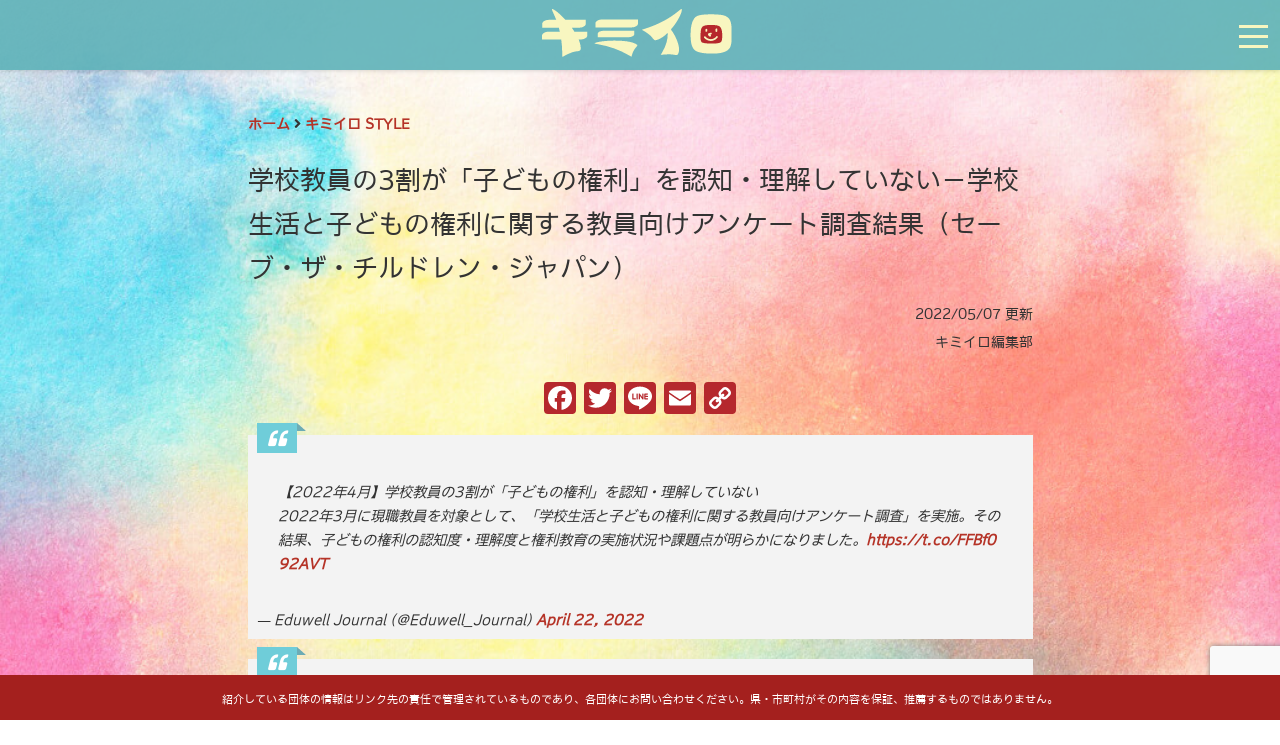

--- FILE ---
content_type: text/html; charset=UTF-8
request_url: https://kimiiro.education/style/86197/
body_size: 12384
content:
<!doctype html>
<html lang="ja">
<head>
<meta charset="UTF-8">
<meta name="viewport" content="width=device-width, initial-scale=1, shrink-to-fit=no" />
<link href="https://kimiiro.education/wp/wp-content/themes/kimiiro/dist/css/bootstrap.css" rel="stylesheet">
<link href="https://kimiiro.education/wp/wp-content/themes/kimiiro/dist/css/fakeLoader.css" rel="stylesheet">
<link href="https://kimiiro.education/wp/wp-content/themes/kimiiro/dist/css/drawer.css" rel="stylesheet">
<link href="https://kimiiro.education/wp/wp-content/themes/kimiiro/dist/fonts/YakuHanJP/yakuhanjp.css" rel="stylesheet">
<link href="https://kimiiro.education/wp/wp-content/themes/kimiiro/dist/fonts/Genericons/genericons.css" rel="stylesheet" id="genericons-css" type="text/css" media="all" />
<link href="https://fonts.googleapis.com/css?family=Poppins:700" rel="stylesheet">
<link rel="stylesheet" href="https://use.fontawesome.com/releases/v5.2.0/css/all.css" integrity="sha384-hWVjflwFxL6sNzntih27bfxkr27PmbbK/iSvJ+a4+0owXq79v+lsFkW54bOGbiDQ" crossorigin="anonymous">
<link rel="alternate" type="application/rss+xml" title="キミイロ 神奈川" href="/feed/" />
<link rel="shortcut icon" href="/favicon.ico" />
<link rel="apple-touch-icon-precomposed" href="https://kimiiro.education/wp/wp-content/themes/kimiiro/apple-touch-icon-precomposed.png" />
<meta name="twitter:card" content="summary">
<meta name="twitter:url" content="https://kimiiro.education/style/86197/">
<meta name="twitter:title" content="キミイロ 神奈川">
<meta name="twitter:description" content="..." />
<meta name="twitter:image" content="https://kimiiro.education/wp/wp-content/themes/kimiiro/img/no-image3.jpg" />
<meta property="fb:app_id" content="1724721111157026" /><meta property="og:type" content="blog">
<meta property="og:description" content="...">
<meta property="og:title" content="学校教員の3割が「子どもの権利」を認知・理解していない－学校生活と子どもの権利に関する教員向けアンケート調査結果（セーブ・ザ・チルドレン・ジャパン）">
<meta property="og:url" content="https://kimiiro.education/style/86197/">
<meta property="og:site_name" content="キミイロ 神奈川">
<meta property="og:image" content="https://kimiiro.education/wp/wp-content/themes/kimiiro/img/no-image3.jpg">
<!-- WP HEAD //Start-->
<title>学校教員の3割が「子どもの権利」を認知・理解していない－学校生活と子どもの権利に関する教員向けアンケート調査結果（セーブ・ザ・チルドレン・ジャパン） | キミイロSTYLE | キミイロ 神奈川</title>

		<!-- All in One SEO 4.9.3 - aioseo.com -->
	<meta name="robots" content="max-image-preview:large" />
	<meta name="google-site-verification" content="0vaGnCYrj0Y8Ncd-W3F9VXEHCRZww42hTs_zNCdFSB4" />
	<link rel="canonical" href="https://kimiiro.education/style/86197/" />
	<meta name="generator" content="All in One SEO (AIOSEO) 4.9.3" />
		<meta property="og:locale" content="ja_JP" />
		<meta property="og:site_name" content="キミイロ 神奈川 | ミライは自分でつくる" />
		<meta property="og:type" content="article" />
		<meta property="og:title" content="学校教員の3割が「子どもの権利」を認知・理解していない－学校生活と子どもの権利に関する教員向けアンケート調査結果（セーブ・ザ・チルドレン・ジャパン） | キミイロSTYLE | キミイロ 神奈川" />
		<meta property="og:url" content="https://kimiiro.education/style/86197/" />
		<meta property="article:published_time" content="2022-05-07T06:48:45+00:00" />
		<meta property="article:modified_time" content="2022-05-07T07:00:59+00:00" />
		<meta name="twitter:card" content="summary" />
		<meta name="twitter:title" content="学校教員の3割が「子どもの権利」を認知・理解していない－学校生活と子どもの権利に関する教員向けアンケート調査結果（セーブ・ザ・チルドレン・ジャパン） | キミイロSTYLE | キミイロ 神奈川" />
		<script type="application/ld+json" class="aioseo-schema">
			{"@context":"https:\/\/schema.org","@graph":[{"@type":"BreadcrumbList","@id":"https:\/\/kimiiro.education\/style\/86197\/#breadcrumblist","itemListElement":[{"@type":"ListItem","@id":"https:\/\/kimiiro.education#listItem","position":1,"name":"Home","item":"https:\/\/kimiiro.education","nextItem":{"@type":"ListItem","@id":"https:\/\/kimiiro.education\/style\/#listItem","name":"\u30ad\u30df\u30a4\u30ed STYLE"}},{"@type":"ListItem","@id":"https:\/\/kimiiro.education\/style\/#listItem","position":2,"name":"\u30ad\u30df\u30a4\u30ed STYLE","item":"https:\/\/kimiiro.education\/style\/","nextItem":{"@type":"ListItem","@id":"https:\/\/kimiiro.education\/style_cat\/02\/#listItem","name":"\u5b66\u3073\u305f\u3044"},"previousItem":{"@type":"ListItem","@id":"https:\/\/kimiiro.education#listItem","name":"Home"}},{"@type":"ListItem","@id":"https:\/\/kimiiro.education\/style_cat\/02\/#listItem","position":3,"name":"\u5b66\u3073\u305f\u3044","item":"https:\/\/kimiiro.education\/style_cat\/02\/","nextItem":{"@type":"ListItem","@id":"https:\/\/kimiiro.education\/style_cat\/024\/#listItem","name":"\u793e\u4f1a\u30fb\u7d4c\u6e08"},"previousItem":{"@type":"ListItem","@id":"https:\/\/kimiiro.education\/style\/#listItem","name":"\u30ad\u30df\u30a4\u30ed STYLE"}},{"@type":"ListItem","@id":"https:\/\/kimiiro.education\/style_cat\/024\/#listItem","position":4,"name":"\u793e\u4f1a\u30fb\u7d4c\u6e08","item":"https:\/\/kimiiro.education\/style_cat\/024\/","nextItem":{"@type":"ListItem","@id":"https:\/\/kimiiro.education\/style\/86197\/#listItem","name":"\u5b66\u6821\u6559\u54e1\u306e3\u5272\u304c\u300c\u5b50\u3069\u3082\u306e\u6a29\u5229\u300d\u3092\u8a8d\u77e5\u30fb\u7406\u89e3\u3057\u3066\u3044\u306a\u3044\uff0d\u5b66\u6821\u751f\u6d3b\u3068\u5b50\u3069\u3082\u306e\u6a29\u5229\u306b\u95a2\u3059\u308b\u6559\u54e1\u5411\u3051\u30a2\u30f3\u30b1\u30fc\u30c8\u8abf\u67fb\u7d50\u679c\uff08\u30bb\u30fc\u30d6\u30fb\u30b6\u30fb\u30c1\u30eb\u30c9\u30ec\u30f3\u30fb\u30b8\u30e3\u30d1\u30f3\uff09"},"previousItem":{"@type":"ListItem","@id":"https:\/\/kimiiro.education\/style_cat\/02\/#listItem","name":"\u5b66\u3073\u305f\u3044"}},{"@type":"ListItem","@id":"https:\/\/kimiiro.education\/style\/86197\/#listItem","position":5,"name":"\u5b66\u6821\u6559\u54e1\u306e3\u5272\u304c\u300c\u5b50\u3069\u3082\u306e\u6a29\u5229\u300d\u3092\u8a8d\u77e5\u30fb\u7406\u89e3\u3057\u3066\u3044\u306a\u3044\uff0d\u5b66\u6821\u751f\u6d3b\u3068\u5b50\u3069\u3082\u306e\u6a29\u5229\u306b\u95a2\u3059\u308b\u6559\u54e1\u5411\u3051\u30a2\u30f3\u30b1\u30fc\u30c8\u8abf\u67fb\u7d50\u679c\uff08\u30bb\u30fc\u30d6\u30fb\u30b6\u30fb\u30c1\u30eb\u30c9\u30ec\u30f3\u30fb\u30b8\u30e3\u30d1\u30f3\uff09","previousItem":{"@type":"ListItem","@id":"https:\/\/kimiiro.education\/style_cat\/024\/#listItem","name":"\u793e\u4f1a\u30fb\u7d4c\u6e08"}}]},{"@type":"Organization","@id":"https:\/\/kimiiro.education\/#organization","name":"\u30ad\u30df\u30a4\u30ed","description":"\u30df\u30e9\u30a4\u306f\u81ea\u5206\u3067\u3064\u304f\u308b","url":"https:\/\/kimiiro.education\/","logo":{"@type":"ImageObject","url":"https:\/\/kimiiro.education\/wp\/wp-content\/uploads\/\u30ad\u30df\u30a4\u30ed.jpg","@id":"https:\/\/kimiiro.education\/style\/86197\/#organizationLogo","width":1477,"height":1145},"image":{"@id":"https:\/\/kimiiro.education\/style\/86197\/#organizationLogo"}},{"@type":"WebPage","@id":"https:\/\/kimiiro.education\/style\/86197\/#webpage","url":"https:\/\/kimiiro.education\/style\/86197\/","name":"\u5b66\u6821\u6559\u54e1\u306e3\u5272\u304c\u300c\u5b50\u3069\u3082\u306e\u6a29\u5229\u300d\u3092\u8a8d\u77e5\u30fb\u7406\u89e3\u3057\u3066\u3044\u306a\u3044\uff0d\u5b66\u6821\u751f\u6d3b\u3068\u5b50\u3069\u3082\u306e\u6a29\u5229\u306b\u95a2\u3059\u308b\u6559\u54e1\u5411\u3051\u30a2\u30f3\u30b1\u30fc\u30c8\u8abf\u67fb\u7d50\u679c\uff08\u30bb\u30fc\u30d6\u30fb\u30b6\u30fb\u30c1\u30eb\u30c9\u30ec\u30f3\u30fb\u30b8\u30e3\u30d1\u30f3\uff09 | \u30ad\u30df\u30a4\u30edSTYLE | \u30ad\u30df\u30a4\u30ed \u795e\u5948\u5ddd","inLanguage":"ja","isPartOf":{"@id":"https:\/\/kimiiro.education\/#website"},"breadcrumb":{"@id":"https:\/\/kimiiro.education\/style\/86197\/#breadcrumblist"},"datePublished":"2022-05-07T15:48:45+09:00","dateModified":"2022-05-07T16:00:59+09:00"},{"@type":"WebSite","@id":"https:\/\/kimiiro.education\/#website","url":"https:\/\/kimiiro.education\/","name":"\u30ad\u30df\u30a4\u30ed \u795e\u5948\u5ddd","description":"\u30df\u30e9\u30a4\u306f\u81ea\u5206\u3067\u3064\u304f\u308b","inLanguage":"ja","publisher":{"@id":"https:\/\/kimiiro.education\/#organization"}}]}
		</script>
		<!-- All in One SEO -->

<link rel='dns-prefetch' href='//static.addtoany.com' />
<link rel='dns-prefetch' href='//www.google.com' />
<link rel="alternate" type="application/rss+xml" title="キミイロ 神奈川 &raquo; フィード" href="https://kimiiro.education/feed/" />
<link rel="alternate" type="application/rss+xml" title="キミイロ 神奈川 &raquo; コメントフィード" href="https://kimiiro.education/comments/feed/" />
<link rel='stylesheet' id='sbi_styles-css' href='https://kimiiro.education/wp/wp-content/plugins/instagram-feed/css/sbi-styles.min.css?ver=6.10.0' type='text/css' media='all' />
<link rel='stylesheet' id='wp-block-library-css' href='https://kimiiro.education/wp/wp-includes/css/dist/block-library/style.min.css?ver=6.2.8' type='text/css' media='all' />
<link rel='stylesheet' id='aioseo/css/src/vue/standalone/blocks/table-of-contents/global.scss-css' href='https://kimiiro.education/wp/wp-content/plugins/all-in-one-seo-pack/dist/Lite/assets/css/table-of-contents/global.e90f6d47.css?ver=4.9.3' type='text/css' media='all' />
<link rel='stylesheet' id='classic-theme-styles-css' href='https://kimiiro.education/wp/wp-includes/css/classic-themes.min.css?ver=6.2.8' type='text/css' media='all' />
<style id='global-styles-inline-css' type='text/css'>
body{--wp--preset--color--black: #000000;--wp--preset--color--cyan-bluish-gray: #abb8c3;--wp--preset--color--white: #ffffff;--wp--preset--color--pale-pink: #f78da7;--wp--preset--color--vivid-red: #cf2e2e;--wp--preset--color--luminous-vivid-orange: #ff6900;--wp--preset--color--luminous-vivid-amber: #fcb900;--wp--preset--color--light-green-cyan: #7bdcb5;--wp--preset--color--vivid-green-cyan: #00d084;--wp--preset--color--pale-cyan-blue: #8ed1fc;--wp--preset--color--vivid-cyan-blue: #0693e3;--wp--preset--color--vivid-purple: #9b51e0;--wp--preset--gradient--vivid-cyan-blue-to-vivid-purple: linear-gradient(135deg,rgba(6,147,227,1) 0%,rgb(155,81,224) 100%);--wp--preset--gradient--light-green-cyan-to-vivid-green-cyan: linear-gradient(135deg,rgb(122,220,180) 0%,rgb(0,208,130) 100%);--wp--preset--gradient--luminous-vivid-amber-to-luminous-vivid-orange: linear-gradient(135deg,rgba(252,185,0,1) 0%,rgba(255,105,0,1) 100%);--wp--preset--gradient--luminous-vivid-orange-to-vivid-red: linear-gradient(135deg,rgba(255,105,0,1) 0%,rgb(207,46,46) 100%);--wp--preset--gradient--very-light-gray-to-cyan-bluish-gray: linear-gradient(135deg,rgb(238,238,238) 0%,rgb(169,184,195) 100%);--wp--preset--gradient--cool-to-warm-spectrum: linear-gradient(135deg,rgb(74,234,220) 0%,rgb(151,120,209) 20%,rgb(207,42,186) 40%,rgb(238,44,130) 60%,rgb(251,105,98) 80%,rgb(254,248,76) 100%);--wp--preset--gradient--blush-light-purple: linear-gradient(135deg,rgb(255,206,236) 0%,rgb(152,150,240) 100%);--wp--preset--gradient--blush-bordeaux: linear-gradient(135deg,rgb(254,205,165) 0%,rgb(254,45,45) 50%,rgb(107,0,62) 100%);--wp--preset--gradient--luminous-dusk: linear-gradient(135deg,rgb(255,203,112) 0%,rgb(199,81,192) 50%,rgb(65,88,208) 100%);--wp--preset--gradient--pale-ocean: linear-gradient(135deg,rgb(255,245,203) 0%,rgb(182,227,212) 50%,rgb(51,167,181) 100%);--wp--preset--gradient--electric-grass: linear-gradient(135deg,rgb(202,248,128) 0%,rgb(113,206,126) 100%);--wp--preset--gradient--midnight: linear-gradient(135deg,rgb(2,3,129) 0%,rgb(40,116,252) 100%);--wp--preset--duotone--dark-grayscale: url('#wp-duotone-dark-grayscale');--wp--preset--duotone--grayscale: url('#wp-duotone-grayscale');--wp--preset--duotone--purple-yellow: url('#wp-duotone-purple-yellow');--wp--preset--duotone--blue-red: url('#wp-duotone-blue-red');--wp--preset--duotone--midnight: url('#wp-duotone-midnight');--wp--preset--duotone--magenta-yellow: url('#wp-duotone-magenta-yellow');--wp--preset--duotone--purple-green: url('#wp-duotone-purple-green');--wp--preset--duotone--blue-orange: url('#wp-duotone-blue-orange');--wp--preset--font-size--small: 13px;--wp--preset--font-size--medium: 20px;--wp--preset--font-size--large: 36px;--wp--preset--font-size--x-large: 42px;--wp--preset--spacing--20: 0.44rem;--wp--preset--spacing--30: 0.67rem;--wp--preset--spacing--40: 1rem;--wp--preset--spacing--50: 1.5rem;--wp--preset--spacing--60: 2.25rem;--wp--preset--spacing--70: 3.38rem;--wp--preset--spacing--80: 5.06rem;--wp--preset--shadow--natural: 6px 6px 9px rgba(0, 0, 0, 0.2);--wp--preset--shadow--deep: 12px 12px 50px rgba(0, 0, 0, 0.4);--wp--preset--shadow--sharp: 6px 6px 0px rgba(0, 0, 0, 0.2);--wp--preset--shadow--outlined: 6px 6px 0px -3px rgba(255, 255, 255, 1), 6px 6px rgba(0, 0, 0, 1);--wp--preset--shadow--crisp: 6px 6px 0px rgba(0, 0, 0, 1);}:where(.is-layout-flex){gap: 0.5em;}body .is-layout-flow > .alignleft{float: left;margin-inline-start: 0;margin-inline-end: 2em;}body .is-layout-flow > .alignright{float: right;margin-inline-start: 2em;margin-inline-end: 0;}body .is-layout-flow > .aligncenter{margin-left: auto !important;margin-right: auto !important;}body .is-layout-constrained > .alignleft{float: left;margin-inline-start: 0;margin-inline-end: 2em;}body .is-layout-constrained > .alignright{float: right;margin-inline-start: 2em;margin-inline-end: 0;}body .is-layout-constrained > .aligncenter{margin-left: auto !important;margin-right: auto !important;}body .is-layout-constrained > :where(:not(.alignleft):not(.alignright):not(.alignfull)){max-width: var(--wp--style--global--content-size);margin-left: auto !important;margin-right: auto !important;}body .is-layout-constrained > .alignwide{max-width: var(--wp--style--global--wide-size);}body .is-layout-flex{display: flex;}body .is-layout-flex{flex-wrap: wrap;align-items: center;}body .is-layout-flex > *{margin: 0;}:where(.wp-block-columns.is-layout-flex){gap: 2em;}.has-black-color{color: var(--wp--preset--color--black) !important;}.has-cyan-bluish-gray-color{color: var(--wp--preset--color--cyan-bluish-gray) !important;}.has-white-color{color: var(--wp--preset--color--white) !important;}.has-pale-pink-color{color: var(--wp--preset--color--pale-pink) !important;}.has-vivid-red-color{color: var(--wp--preset--color--vivid-red) !important;}.has-luminous-vivid-orange-color{color: var(--wp--preset--color--luminous-vivid-orange) !important;}.has-luminous-vivid-amber-color{color: var(--wp--preset--color--luminous-vivid-amber) !important;}.has-light-green-cyan-color{color: var(--wp--preset--color--light-green-cyan) !important;}.has-vivid-green-cyan-color{color: var(--wp--preset--color--vivid-green-cyan) !important;}.has-pale-cyan-blue-color{color: var(--wp--preset--color--pale-cyan-blue) !important;}.has-vivid-cyan-blue-color{color: var(--wp--preset--color--vivid-cyan-blue) !important;}.has-vivid-purple-color{color: var(--wp--preset--color--vivid-purple) !important;}.has-black-background-color{background-color: var(--wp--preset--color--black) !important;}.has-cyan-bluish-gray-background-color{background-color: var(--wp--preset--color--cyan-bluish-gray) !important;}.has-white-background-color{background-color: var(--wp--preset--color--white) !important;}.has-pale-pink-background-color{background-color: var(--wp--preset--color--pale-pink) !important;}.has-vivid-red-background-color{background-color: var(--wp--preset--color--vivid-red) !important;}.has-luminous-vivid-orange-background-color{background-color: var(--wp--preset--color--luminous-vivid-orange) !important;}.has-luminous-vivid-amber-background-color{background-color: var(--wp--preset--color--luminous-vivid-amber) !important;}.has-light-green-cyan-background-color{background-color: var(--wp--preset--color--light-green-cyan) !important;}.has-vivid-green-cyan-background-color{background-color: var(--wp--preset--color--vivid-green-cyan) !important;}.has-pale-cyan-blue-background-color{background-color: var(--wp--preset--color--pale-cyan-blue) !important;}.has-vivid-cyan-blue-background-color{background-color: var(--wp--preset--color--vivid-cyan-blue) !important;}.has-vivid-purple-background-color{background-color: var(--wp--preset--color--vivid-purple) !important;}.has-black-border-color{border-color: var(--wp--preset--color--black) !important;}.has-cyan-bluish-gray-border-color{border-color: var(--wp--preset--color--cyan-bluish-gray) !important;}.has-white-border-color{border-color: var(--wp--preset--color--white) !important;}.has-pale-pink-border-color{border-color: var(--wp--preset--color--pale-pink) !important;}.has-vivid-red-border-color{border-color: var(--wp--preset--color--vivid-red) !important;}.has-luminous-vivid-orange-border-color{border-color: var(--wp--preset--color--luminous-vivid-orange) !important;}.has-luminous-vivid-amber-border-color{border-color: var(--wp--preset--color--luminous-vivid-amber) !important;}.has-light-green-cyan-border-color{border-color: var(--wp--preset--color--light-green-cyan) !important;}.has-vivid-green-cyan-border-color{border-color: var(--wp--preset--color--vivid-green-cyan) !important;}.has-pale-cyan-blue-border-color{border-color: var(--wp--preset--color--pale-cyan-blue) !important;}.has-vivid-cyan-blue-border-color{border-color: var(--wp--preset--color--vivid-cyan-blue) !important;}.has-vivid-purple-border-color{border-color: var(--wp--preset--color--vivid-purple) !important;}.has-vivid-cyan-blue-to-vivid-purple-gradient-background{background: var(--wp--preset--gradient--vivid-cyan-blue-to-vivid-purple) !important;}.has-light-green-cyan-to-vivid-green-cyan-gradient-background{background: var(--wp--preset--gradient--light-green-cyan-to-vivid-green-cyan) !important;}.has-luminous-vivid-amber-to-luminous-vivid-orange-gradient-background{background: var(--wp--preset--gradient--luminous-vivid-amber-to-luminous-vivid-orange) !important;}.has-luminous-vivid-orange-to-vivid-red-gradient-background{background: var(--wp--preset--gradient--luminous-vivid-orange-to-vivid-red) !important;}.has-very-light-gray-to-cyan-bluish-gray-gradient-background{background: var(--wp--preset--gradient--very-light-gray-to-cyan-bluish-gray) !important;}.has-cool-to-warm-spectrum-gradient-background{background: var(--wp--preset--gradient--cool-to-warm-spectrum) !important;}.has-blush-light-purple-gradient-background{background: var(--wp--preset--gradient--blush-light-purple) !important;}.has-blush-bordeaux-gradient-background{background: var(--wp--preset--gradient--blush-bordeaux) !important;}.has-luminous-dusk-gradient-background{background: var(--wp--preset--gradient--luminous-dusk) !important;}.has-pale-ocean-gradient-background{background: var(--wp--preset--gradient--pale-ocean) !important;}.has-electric-grass-gradient-background{background: var(--wp--preset--gradient--electric-grass) !important;}.has-midnight-gradient-background{background: var(--wp--preset--gradient--midnight) !important;}.has-small-font-size{font-size: var(--wp--preset--font-size--small) !important;}.has-medium-font-size{font-size: var(--wp--preset--font-size--medium) !important;}.has-large-font-size{font-size: var(--wp--preset--font-size--large) !important;}.has-x-large-font-size{font-size: var(--wp--preset--font-size--x-large) !important;}
.wp-block-navigation a:where(:not(.wp-element-button)){color: inherit;}
:where(.wp-block-columns.is-layout-flex){gap: 2em;}
.wp-block-pullquote{font-size: 1.5em;line-height: 1.6;}
</style>
<link rel='stylesheet' id='contact-form-7-css' href='https://kimiiro.education/wp/wp-content/plugins/contact-form-7/includes/css/styles.css?ver=5.3.2' type='text/css' media='all' />
<link rel='stylesheet' id='search-filter-plugin-styles-css' href='https://kimiiro.education/wp/wp-content/plugins/search-filter-pro/public/assets/css/search-filter.min.css?ver=2.5.13' type='text/css' media='all' />
<link rel='stylesheet' id='taxopress-frontend-css-css' href='https://kimiiro.education/wp/wp-content/plugins/simple-tags/assets/frontend/css/frontend.css?ver=3.43.0' type='text/css' media='all' />
<link rel='stylesheet' id='simple-favorites-css' href='https://kimiiro.education/wp/wp-content/plugins/favorites/assets/css/favorites.css?ver=2.3.6' type='text/css' media='all' />
<link rel='stylesheet' id='addtoany-css' href='https://kimiiro.education/wp/wp-content/plugins/add-to-any/addtoany.min.css?ver=1.16' type='text/css' media='all' />
<style id='addtoany-inline-css' type='text/css'>
.addtoany_content { text-align:center; }
</style>
<script type='text/javascript' id='addtoany-core-js-before'>
window.a2a_config=window.a2a_config||{};a2a_config.callbacks=[];a2a_config.overlays=[];a2a_config.templates={};a2a_localize = {
	Share: "共有",
	Save: "ブックマーク",
	Subscribe: "購読",
	Email: "メール",
	Bookmark: "ブックマーク",
	ShowAll: "すべて表示する",
	ShowLess: "小さく表示する",
	FindServices: "サービスを探す",
	FindAnyServiceToAddTo: "追加するサービスを今すぐ探す",
	PoweredBy: "Powered by",
	ShareViaEmail: "メールでシェアする",
	SubscribeViaEmail: "メールで購読する",
	BookmarkInYourBrowser: "ブラウザにブックマーク",
	BookmarkInstructions: "このページをブックマークするには、 Ctrl+D または \u2318+D を押下。",
	AddToYourFavorites: "お気に入りに追加",
	SendFromWebOrProgram: "任意のメールアドレスまたはメールプログラムから送信",
	EmailProgram: "メールプログラム",
	More: "詳細&#8230;",
	ThanksForSharing: "共有ありがとうございます !",
	ThanksForFollowing: "フォローありがとうございます !"
};

a2a_config.icon_color="#b5282d,#ffffff";
</script>
<script type='text/javascript' defer src='https://static.addtoany.com/menu/page.js' id='addtoany-core-js'></script>
<script type='text/javascript' src='https://kimiiro.education/wp/wp-includes/js/jquery/jquery.min.js?ver=3.6.4' id='jquery-core-js'></script>
<script type='text/javascript' src='https://kimiiro.education/wp/wp-includes/js/jquery/jquery-migrate.min.js?ver=3.4.0' id='jquery-migrate-js'></script>
<script type='text/javascript' defer src='https://kimiiro.education/wp/wp-content/plugins/add-to-any/addtoany.min.js?ver=1.1' id='addtoany-jquery-js'></script>
<script type='text/javascript' id='search-filter-plugin-build-js-extra'>
/* <![CDATA[ */
var SF_LDATA = {"ajax_url":"https:\/\/kimiiro.education\/wp\/wp-admin\/admin-ajax.php","home_url":"https:\/\/kimiiro.education\/","extensions":[]};
/* ]]> */
</script>
<script type='text/javascript' src='https://kimiiro.education/wp/wp-content/plugins/search-filter-pro/public/assets/js/search-filter-build.min.js?ver=2.5.13' id='search-filter-plugin-build-js'></script>
<script type='text/javascript' src='https://kimiiro.education/wp/wp-content/plugins/search-filter-pro/public/assets/js/chosen.jquery.min.js?ver=2.5.13' id='search-filter-plugin-chosen-js'></script>
<script type='text/javascript' src='https://kimiiro.education/wp/wp-content/plugins/simple-tags/assets/frontend/js/frontend.js?ver=3.43.0' id='taxopress-frontend-js-js'></script>
<script type='text/javascript' id='favorites-js-extra'>
/* <![CDATA[ */
var favorites_data = {"ajaxurl":"https:\/\/kimiiro.education\/wp\/wp-admin\/admin-ajax.php","nonce":"ceea5e1495","favorite":"Favorite <i class=\"sf-icon-star-empty\"><\/i>","favorited":"Favorited <i class=\"sf-icon-star-full\"><\/i>","includecount":"","indicate_loading":"","loading_text":"\u30ed\u30fc\u30c9\u4e2d","loading_image":"","loading_image_active":"","loading_image_preload":"","cache_enabled":"1","button_options":{"button_type":"custom","custom_colors":false,"box_shadow":false,"include_count":false,"default":{"background_default":false,"border_default":false,"text_default":false,"icon_default":false,"count_default":false},"active":{"background_active":false,"border_active":false,"text_active":false,"icon_active":false,"count_active":false}},"authentication_modal_content":"<p>\u304a\u6c17\u306b\u5165\u308a\u3092\u8ffd\u52a0\u3059\u308b\u306b\u306f\u30ed\u30b0\u30a4\u30f3\u3057\u3066\u304f\u3060\u3055\u3044\u3002<\/p><p><a href=\"#\" data-favorites-modal-close>\u3053\u306e\u901a\u77e5\u3092\u975e\u8868\u793a\u306b\u3059\u308b<\/a><\/p>","authentication_redirect":"","dev_mode":"","logged_in":"","user_id":"0","authentication_redirect_url":"https:\/\/kimiiro.education\/wp\/wp-login.php"};
/* ]]> */
</script>
<script type='text/javascript' src='https://kimiiro.education/wp/wp-content/plugins/favorites/assets/js/favorites.min.js?ver=2.3.6' id='favorites-js'></script>
<link rel="https://api.w.org/" href="https://kimiiro.education/wp-json/" /><link rel="alternate" type="application/json" href="https://kimiiro.education/wp-json/wp/v2/style/86197" /><link rel='shortlink' href='https://kimiiro.education/?p=86197' />
<link rel="alternate" type="application/json+oembed" href="https://kimiiro.education/wp-json/oembed/1.0/embed?url=https%3A%2F%2Fkimiiro.education%2Fstyle%2F86197%2F" />
<link rel="alternate" type="text/xml+oembed" href="https://kimiiro.education/wp-json/oembed/1.0/embed?url=https%3A%2F%2Fkimiiro.education%2Fstyle%2F86197%2F&#038;format=xml" />
                <script>
                    var ajaxUrl = 'https://kimiiro.education/wp/wp-admin/admin-ajax.php';
                </script>
        <style type="text/css">.recentcomments a{display:inline !important;padding:0 !important;margin:0 !important;}</style><!-- Instagram Feed CSS -->
<style type="text/css">
#sb_instagram #sbi_load .sbi_load_btn, #sb_instagram .sbi_follow_btn a{
color: #ffffff!important;
border-radius: 0.6rem;
box-shadow: 0 0.3rem 0.2rem -0.2rem rgba(0,0,0,0.5);
}

#sb_instagram #sbi_images {
padding: 28px 12px 0px 12px;
}

#sb_instagram #sbi_load {
margin: 24px;
}
</style>
		<style type="text/css" id="wp-custom-css">
			/*COLORFUL吹き出し*/
.balloon_colorful {
  position: relative;
  display: inline-block;
  margin: 0 1.5em;
  padding: 14px 14px;
  min-width: 120px;
  max-width: 100%;
  color: #555;
 // font-size: 16px;
  background: rgba(255,255,255,0.5);
  border-radius: 30px;
}

.balloon_colorful:before {
  content: "";
  position: absolute;
  top: 50%;
  left: -30px;
  margin-top: -15px;
  border: 15px solid transparent;
  border-right: 15px solid rgba(255,255,255,0.5);
}

.balloon_colorful p {
  margin: 0;
  padding: 0;
}

/*QAページ吹き出し*/
.balloon3-right {
  position: relative;
  display: inline-block;
  margin: 1.5em 15px 0 0;
  padding: 0 5px;
  width: 50px;
  height: 50px;
  line-height: 50px;
  text-align: center;
  color: #000;
  font-size: 20px;
  font-weight: bold;
  background: #fff;
  border-radius: 50%;
  box-sizing: border-box;
	opacity:0.6;
}

.balloon3-right:before {
  content: "";
  position: absolute;
  top: 50%;
  right: -15px;
  margin-top: 5px;
  border: 8px solid transparent;
  border-left: 15px solid #fff;
  z-index: 0;
  -webkit-transform: rotate(30deg);
  transform: rotate(30deg);
//	opacity:0.8;
}

/*facebook埋め込みのレスポンシブ対応*/
.facebook_wrap {
    max-width: 500px;
    margin: 0 auto;
}

.facebook_wrap > .fb-page {
    width: 100%;
}

.facebook_wrap > .fb-page > span,
.facebook_wrap iframe {
    width: 100% !important;
}

/*不登校イロイロの暫定メニューのレスポンシブ対応*/
.br-sp {
    display: none;
}

@media (max-width: 600px) {
    .br-sp {
        display: block;
    }
}

/*スタッフページのボックス*/
.grid-container {
  display: grid;
  grid-template-columns: repeat(auto-fit, minmax(200px, 1fr));
  gap: 25px;
  padding: 25px;
}

.grid-box {
  background-color: rgba(255, 255, 255, 0.5);
  border-radius: 12px;
  overflow: hidden;
  padding: 16px;
  display: flex;
  flex-direction: column;
  justify-content: flex-start;
  align-items: center;
  color: #555;
}

.grid-box img {
  aspect-ratio: 1 / 1;
  border-radius: 8px;
  margin-bottom: 12px;
  object-fit: cover;
}

.grid-box p {
  margin: 0;
    text-decoration: none;
    color: #555;
    text-align: center;
}

/*スタッフページのボックス 画像上からトリミング*/
.grid-container2 {
  display: grid;
  grid-template-columns: repeat(auto-fit, minmax(200px, 1fr));
  gap: 25px;
  padding: 25px;
}

.grid-box2 {
  background-color: rgba(255, 255, 255, 0.5);
  border-radius: 12px;
  overflow: hidden;
  padding: 16px;
  display: flex;
  flex-direction: column;
  justify-content: flex-start;
  align-items: center;
}

.grid-box2 img {
  aspect-ratio: 1 / 1;
  border-radius: 8px;
  margin-bottom: 12px;
  object-fit: cover;
  object-position: top; /* 上からトリミング */
}

.grid-box2 p {
  margin: 0;
    text-decoration: none;
    color: #555;
    text-align: center;
}		</style>
		<!-- //WP HEAD End-->
<!-- Global site tag (gtag.js) - Google Analytics -->
<script async src="https://www.googletagmanager.com/gtag/js?id=G-KGPXG3ZSB9"></script>
<script>
  window.dataLayer = window.dataLayer || [];
  function gtag(){dataLayer.push(arguments);}
  gtag('js', new Date());

  gtag('config', 'G-KGPXG3ZSB9');
</script>

<body class="drawer drawer--right">
<div id="fakeLoader"></div>
<script src="https://code.jquery.com/jquery-3.3.0.min.js" integrity="sha256-RTQy8VOmNlT6b2PIRur37p6JEBZUE7o8wPgMvu18MC4=" crossorigin="anonymous"></script>
<script src="https://kimiiro.education/wp/wp-content/themes/kimiiro/dist/js/fakeLoader.min.js"></script>
<script src="https://cdnjs.cloudflare.com/ajax/libs/iScroll/5.2.0/iscroll.min.js"></script>
<script src="https://cdnjs.cloudflare.com/ajax/libs/drawer/3.2.2/js/drawer.min.js">
<script src="https://maxcdn.bootstrapcdn.com/bootstrap/4.0.0-alpha.6/js/bootstrap.min.js" integrity="sha384-vBWWzlZJ8ea9aCX4pEW3rVHjgjt7zpkNpZk+02D9phzyeVkE+jo0ieGizqPLForn" crossorigin="anonymous"></script>
<script src="https://kimiiro.education/wp/wp-content/themes/kimiiro/dist/js/unique.js"></script>
  <header role="banner" class="header">
    <button type="button" class="drawer-toggle drawer-hamburger" style="outline:none;">
      <span class="sr-only">toggle navigation</span>
      <span class="drawer-hamburger-icon"></span>
    </button>
    <div class="text-center"><a href="/" class="navbar-brand"><img class="logo" src="https://kimiiro.education/wp/wp-content/themes/kimiiro/img/logo.svg" alt="キミイロ"></a></div>
    <nav class="drawer-nav" role="navigation">
      <ul class="drawer-menu">
			<li class="drawer-first"><a class="drawer-menu-item" href="/"><i class="fas fa-home mr5"></i> ホーム</a></li>
      <li><a class="drawer-menu-item" href="/advice/"><i class="fas fa-smile mr5"></i> こまったときはここをみて。</a></li>
      <li><a class="drawer-menu-item" href="/about/"><i class="fas fa-seedling mr5"></i> キミイロについて</a></li>
			<li><a class="drawer-menu-item" href="/style/"><i class="fas fa-sun mr5"></i> キミイロ STYLE</a></li>
			<li><a class="drawer-menu-item" href="/gallery/"><i class="fas fa-images mr5"></i> キミイロ COLORFUL</a></li>
			<li><a class="drawer-menu-item" href="/iroiro01/"><i class="fas fa-star mr5"></i> 不登校イロイロ</a></li>
			<li><a class="drawer-menu-item" href="/support/"><i class="fas fa-heart mr5"></i> かながわサポートリスト</a></li>
      <li><a class="drawer-menu-item" href="/freeschool/"><i class="fas fa-smile mr5"></i> フリースクール等案内</a></li>
			<li><a class="drawer-menu-item" href="/links/"><i class="fas fa-link mr5"></i> 賛同団体</a></li>
			<li><a class="drawer-menu-item" href="/contact/"><i class="fas fa-envelope mr5"></i> お問い合わせ</a></li>
      </ul>
	<p style="margin:20px 5px 0px"><a class="drawer-menu-sub" href="/lawbook/">参考法令集</a></p>
	<p style="margin:20px 5px 0px"><a class="drawer-menu-sub" href="/policy/">サイトのご利用にあたって</a></p>
	<p style="margin:20px 5px 0px"><a class="drawer-menu-sub" href="/faq/">チラシに関するFAQ</a></p>
    </nav>
  </header>

<main role="main"><div class="container article">
    <!-- container ./ -->


    <div class="row justify-content-center mt80 mb80">
        <div class="col-md-9 mt10">

            <div class="pd20 break-all">


                
                <a href="/">ホーム</a> <i class="fas fa-angle-right"></i>
                <a href="/style/">キミイロ STYLE</a>

                <h1 class="title mt20 mb10">学校教員の3割が「子どもの権利」を認知・理解していない－学校生活と子どもの権利に関する教員向けアンケート調査結果（セーブ・ザ・チルドレン・ジャパン）</h1>
                <p class="text-right">2022/05/07 更新 <br>
                    キミイロ編集部                </p>


                <div class="content">
                                        

                    <div class="addtoany_share_save_container addtoany_content addtoany_content_top"><div class="a2a_kit a2a_kit_size_32 addtoany_list" data-a2a-url="https://kimiiro.education/style/86197/" data-a2a-title="学校教員の3割が「子どもの権利」を認知・理解していない－学校生活と子どもの権利に関する教員向けアンケート調査結果（セーブ・ザ・チルドレン・ジャパン）"><a class="a2a_button_facebook" href="https://www.addtoany.com/add_to/facebook?linkurl=https%3A%2F%2Fkimiiro.education%2Fstyle%2F86197%2F&amp;linkname=%E5%AD%A6%E6%A0%A1%E6%95%99%E5%93%A1%E3%81%AE3%E5%89%B2%E3%81%8C%E3%80%8C%E5%AD%90%E3%81%A9%E3%82%82%E3%81%AE%E6%A8%A9%E5%88%A9%E3%80%8D%E3%82%92%E8%AA%8D%E7%9F%A5%E3%83%BB%E7%90%86%E8%A7%A3%E3%81%97%E3%81%A6%E3%81%84%E3%81%AA%E3%81%84%EF%BC%8D%E5%AD%A6%E6%A0%A1%E7%94%9F%E6%B4%BB%E3%81%A8%E5%AD%90%E3%81%A9%E3%82%82%E3%81%AE%E6%A8%A9%E5%88%A9%E3%81%AB%E9%96%A2%E3%81%99%E3%82%8B%E6%95%99%E5%93%A1%E5%90%91%E3%81%91%E3%82%A2%E3%83%B3%E3%82%B1%E3%83%BC%E3%83%88%E8%AA%BF%E6%9F%BB%E7%B5%90%E6%9E%9C%EF%BC%88%E3%82%BB%E3%83%BC%E3%83%96%E3%83%BB%E3%82%B6%E3%83%BB%E3%83%81%E3%83%AB%E3%83%89%E3%83%AC%E3%83%B3%E3%83%BB%E3%82%B8%E3%83%A3%E3%83%91%E3%83%B3%EF%BC%89" title="Facebook" rel="nofollow noopener" target="_blank"></a><a class="a2a_button_twitter" href="https://www.addtoany.com/add_to/twitter?linkurl=https%3A%2F%2Fkimiiro.education%2Fstyle%2F86197%2F&amp;linkname=%E5%AD%A6%E6%A0%A1%E6%95%99%E5%93%A1%E3%81%AE3%E5%89%B2%E3%81%8C%E3%80%8C%E5%AD%90%E3%81%A9%E3%82%82%E3%81%AE%E6%A8%A9%E5%88%A9%E3%80%8D%E3%82%92%E8%AA%8D%E7%9F%A5%E3%83%BB%E7%90%86%E8%A7%A3%E3%81%97%E3%81%A6%E3%81%84%E3%81%AA%E3%81%84%EF%BC%8D%E5%AD%A6%E6%A0%A1%E7%94%9F%E6%B4%BB%E3%81%A8%E5%AD%90%E3%81%A9%E3%82%82%E3%81%AE%E6%A8%A9%E5%88%A9%E3%81%AB%E9%96%A2%E3%81%99%E3%82%8B%E6%95%99%E5%93%A1%E5%90%91%E3%81%91%E3%82%A2%E3%83%B3%E3%82%B1%E3%83%BC%E3%83%88%E8%AA%BF%E6%9F%BB%E7%B5%90%E6%9E%9C%EF%BC%88%E3%82%BB%E3%83%BC%E3%83%96%E3%83%BB%E3%82%B6%E3%83%BB%E3%83%81%E3%83%AB%E3%83%89%E3%83%AC%E3%83%B3%E3%83%BB%E3%82%B8%E3%83%A3%E3%83%91%E3%83%B3%EF%BC%89" title="Twitter" rel="nofollow noopener" target="_blank"></a><a class="a2a_button_line" href="https://www.addtoany.com/add_to/line?linkurl=https%3A%2F%2Fkimiiro.education%2Fstyle%2F86197%2F&amp;linkname=%E5%AD%A6%E6%A0%A1%E6%95%99%E5%93%A1%E3%81%AE3%E5%89%B2%E3%81%8C%E3%80%8C%E5%AD%90%E3%81%A9%E3%82%82%E3%81%AE%E6%A8%A9%E5%88%A9%E3%80%8D%E3%82%92%E8%AA%8D%E7%9F%A5%E3%83%BB%E7%90%86%E8%A7%A3%E3%81%97%E3%81%A6%E3%81%84%E3%81%AA%E3%81%84%EF%BC%8D%E5%AD%A6%E6%A0%A1%E7%94%9F%E6%B4%BB%E3%81%A8%E5%AD%90%E3%81%A9%E3%82%82%E3%81%AE%E6%A8%A9%E5%88%A9%E3%81%AB%E9%96%A2%E3%81%99%E3%82%8B%E6%95%99%E5%93%A1%E5%90%91%E3%81%91%E3%82%A2%E3%83%B3%E3%82%B1%E3%83%BC%E3%83%88%E8%AA%BF%E6%9F%BB%E7%B5%90%E6%9E%9C%EF%BC%88%E3%82%BB%E3%83%BC%E3%83%96%E3%83%BB%E3%82%B6%E3%83%BB%E3%83%81%E3%83%AB%E3%83%89%E3%83%AC%E3%83%B3%E3%83%BB%E3%82%B8%E3%83%A3%E3%83%91%E3%83%B3%EF%BC%89" title="Line" rel="nofollow noopener" target="_blank"></a><a class="a2a_button_email" href="https://www.addtoany.com/add_to/email?linkurl=https%3A%2F%2Fkimiiro.education%2Fstyle%2F86197%2F&amp;linkname=%E5%AD%A6%E6%A0%A1%E6%95%99%E5%93%A1%E3%81%AE3%E5%89%B2%E3%81%8C%E3%80%8C%E5%AD%90%E3%81%A9%E3%82%82%E3%81%AE%E6%A8%A9%E5%88%A9%E3%80%8D%E3%82%92%E8%AA%8D%E7%9F%A5%E3%83%BB%E7%90%86%E8%A7%A3%E3%81%97%E3%81%A6%E3%81%84%E3%81%AA%E3%81%84%EF%BC%8D%E5%AD%A6%E6%A0%A1%E7%94%9F%E6%B4%BB%E3%81%A8%E5%AD%90%E3%81%A9%E3%82%82%E3%81%AE%E6%A8%A9%E5%88%A9%E3%81%AB%E9%96%A2%E3%81%99%E3%82%8B%E6%95%99%E5%93%A1%E5%90%91%E3%81%91%E3%82%A2%E3%83%B3%E3%82%B1%E3%83%BC%E3%83%88%E8%AA%BF%E6%9F%BB%E7%B5%90%E6%9E%9C%EF%BC%88%E3%82%BB%E3%83%BC%E3%83%96%E3%83%BB%E3%82%B6%E3%83%BB%E3%83%81%E3%83%AB%E3%83%89%E3%83%AC%E3%83%B3%E3%83%BB%E3%82%B8%E3%83%A3%E3%83%91%E3%83%B3%EF%BC%89" title="Email" rel="nofollow noopener" target="_blank"></a><a class="a2a_button_copy_link" href="https://www.addtoany.com/add_to/copy_link?linkurl=https%3A%2F%2Fkimiiro.education%2Fstyle%2F86197%2F&amp;linkname=%E5%AD%A6%E6%A0%A1%E6%95%99%E5%93%A1%E3%81%AE3%E5%89%B2%E3%81%8C%E3%80%8C%E5%AD%90%E3%81%A9%E3%82%82%E3%81%AE%E6%A8%A9%E5%88%A9%E3%80%8D%E3%82%92%E8%AA%8D%E7%9F%A5%E3%83%BB%E7%90%86%E8%A7%A3%E3%81%97%E3%81%A6%E3%81%84%E3%81%AA%E3%81%84%EF%BC%8D%E5%AD%A6%E6%A0%A1%E7%94%9F%E6%B4%BB%E3%81%A8%E5%AD%90%E3%81%A9%E3%82%82%E3%81%AE%E6%A8%A9%E5%88%A9%E3%81%AB%E9%96%A2%E3%81%99%E3%82%8B%E6%95%99%E5%93%A1%E5%90%91%E3%81%91%E3%82%A2%E3%83%B3%E3%82%B1%E3%83%BC%E3%83%88%E8%AA%BF%E6%9F%BB%E7%B5%90%E6%9E%9C%EF%BC%88%E3%82%BB%E3%83%BC%E3%83%96%E3%83%BB%E3%82%B6%E3%83%BB%E3%83%81%E3%83%AB%E3%83%89%E3%83%AC%E3%83%B3%E3%83%BB%E3%82%B8%E3%83%A3%E3%83%91%E3%83%B3%EF%BC%89" title="Copy Link" rel="nofollow noopener" target="_blank"></a></div></div>                    
                                                            <div class="mb20"><blockquote class="twitter-tweet"><p lang="ja" dir="ltr">【2022年4月】学校教員の3割が「子どもの権利」を認知・理解していない<br>2022年3月に現職教員を対象として、「学校生活と子どもの権利に関する教員向けアンケート調査」を実施。その結果、子どもの権利の認知度・理解度と権利教育の実施状況や課題点が明らかになりました。<a href="https://t.co/FFBf092AVT">https://t.co/FFBf092AVT</a></p>&mdash; Eduwell Journal (@Eduwell_Journal) <a href="https://twitter.com/Eduwell_Journal/status/1517336926076141568?ref_src=twsrc%5Etfw">April 22, 2022</a></blockquote> <script async src="https://platform.twitter.com/widgets.js" charset="utf-8"></script></div>
                                                            <blockquote>リンク： <a target="_blank"
                            href="https://eduwell.jp/article/ngo-savechildren-results-survey-teachers-school-life-children-rights-202204/">学校教員の3割が「子どもの権利」を認知・理解していない－学校生活と子どもの権利に関する教員向けアンケート調査結果（セーブ・ザ・チルドレン・ジャパン）                        </a></blockquote>

                    




                    <p>先生だけでなく私たち大人が子どもの人権を理解する必要性を感じます。（編集部）</p>

                    <div class="mt40">
                        <a href="/">ホーム</a> <i class="fas fa-angle-right"></i>
                        <a href="/style/">キミイロ STYLE</a>
                    </div>



                </div>
                <!--/ .content -->

                                                            </div><!-- /.col -->
        </div><!-- /.row -->





    </div>


    <div class="row justify-content-center">
        <div class="col-12 white fixed">
            <div id="fixedBox">
                <p class="mb30 xsmall">紹介している団体の情報はリンク先の責任で管理されているものであり、<br class="pc-none">各団体にお問い合わせください。<br
                        class="pc-none">県・市町村がその内容を保証、推薦するものではありません。</p>
            </div>
        </div><!-- /col-->
        <div class="w-100"></div>
    </div>
    <!--./row-->






</div><!-- /.container -->
<script>
//#fixedBoxを途中から上部に固定する
jQuery(function($) {
  var nav = $('#fixedBox'), //id="fixedBox"を定義
  offset = nav.offset(); //fixedBoxの位置を取得
$(window).scroll(function () {
  if($(window).scrollTop() > offset.top) { //fixedBoxが上部にきたとき
    nav.addClass('fixed'); //class="fixed"を追加する
  } else { 
    nav.removeClass('fixed'); //class="fixed"を解除する
  }
});
});
//下まで行くと消える
$(window).scroll(function () {
  var check = window.pageYOffset; //現在のスクロール位置を取得
  var docHeight = $(document).height(); //ページ全体の高さを取得
  var dispHeight = $(window).height(); //表示されている高さを取得
  if(check > docHeight-dispHeight-50){ //消えるときのフッターからの距離を数字で調整※サイトに合わせて変更
    $('#fixedBox.fixed').slideUp(100); //数字が大きいほどゆっくり消える
  }else{
    $('#fixedBox.fixed').slideDown(100); //数字が大きいほどゆっくり出る
  }
});
</script>
<div class="footer">
<div class="container-fluid">
<div class="row no-gutters justify-content-center mt20">


<div class="col-12 text-center lh3">
<i class="mr5 fab fa-twitter"></i> <a href="https://twitter.com/KimiiroKanagawa" target="_blank">Twitter</a>　
<i class="fas fa-envelope"></i> <a href="/contact/">お問い合わせ</a>　<br class="pc-none">
<a href="/policy/">サイトのご利用にあたって</a>
</div>

<div class="col-11 col-sm-7 col-md-9 text-left mt20">
<p class="small brand-sub">紹介している団体の情報は、県・市町村がその内容を保証、推薦するものではありません。利用する方が、各団体などに問い合わせ、内容、費用、参加条件、対応などを確認、納得の上、利用してください。医療機関等の受診の際には、必ず各院ホームページを見て頂くか、電話にてお問い合わせ下さい。</p>
</div>

<div class="col-10 text-center mt0">
<p class="text-center small">かながわボランタリー活動推進基金21 助成事業<br>
	神奈川県学校・フリースクール等連携協議会<br>

&copy; 学校と地域の学び応援 キミイロ</p>
</div>
<div class="col-12 mb80 text-center">
<div class="minnanomoji"><script type="text/javascript" src="https://minmoji.ucda.jp/sealjs/https%3A__kimiiro.education_" charset="UTF-8"></script></div>
</div>


</div><!--.row-->
</div><!--.container-fluid-->
</div><!--.footer-->

<!-- Instagram Feed JS -->
<script type="text/javascript">
var sbiajaxurl = "https://kimiiro.education/wp/wp-admin/admin-ajax.php";
</script>
<script type='text/javascript' id='contact-form-7-js-extra'>
/* <![CDATA[ */
var wpcf7 = {"apiSettings":{"root":"https:\/\/kimiiro.education\/wp-json\/contact-form-7\/v1","namespace":"contact-form-7\/v1"},"cached":"1"};
/* ]]> */
</script>
<script type='text/javascript' src='https://kimiiro.education/wp/wp-content/plugins/contact-form-7/includes/js/scripts.js?ver=5.3.2' id='contact-form-7-js'></script>
<script type='text/javascript' src='https://www.google.com/recaptcha/api.js?render=6LcTIQwcAAAAAMlzJkreRQvIHDoV5OEgzBBGHnz8&#038;ver=3.0' id='google-recaptcha-js'></script>
<script type='text/javascript' id='wpcf7-recaptcha-js-extra'>
/* <![CDATA[ */
var wpcf7_recaptcha = {"sitekey":"6LcTIQwcAAAAAMlzJkreRQvIHDoV5OEgzBBGHnz8","actions":{"homepage":"homepage","contactform":"contactform"}};
/* ]]> */
</script>
<script type='text/javascript' src='https://kimiiro.education/wp/wp-content/plugins/contact-form-7/modules/recaptcha/script.js?ver=5.3.2' id='wpcf7-recaptcha-js'></script>
<script type='text/javascript' src='https://kimiiro.education/wp/wp-includes/js/jquery/ui/core.min.js?ver=1.13.2' id='jquery-ui-core-js'></script>
<script type='text/javascript' src='https://kimiiro.education/wp/wp-includes/js/jquery/ui/datepicker.min.js?ver=1.13.2' id='jquery-ui-datepicker-js'></script>
<script type='text/javascript' id='jquery-ui-datepicker-js-after'>
jQuery(function(jQuery){jQuery.datepicker.setDefaults({"closeText":"\u9589\u3058\u308b","currentText":"\u4eca\u65e5","monthNames":["1\u6708","2\u6708","3\u6708","4\u6708","5\u6708","6\u6708","7\u6708","8\u6708","9\u6708","10\u6708","11\u6708","12\u6708"],"monthNamesShort":["1\u6708","2\u6708","3\u6708","4\u6708","5\u6708","6\u6708","7\u6708","8\u6708","9\u6708","10\u6708","11\u6708","12\u6708"],"nextText":"\u6b21","prevText":"\u524d","dayNames":["\u65e5\u66dc\u65e5","\u6708\u66dc\u65e5","\u706b\u66dc\u65e5","\u6c34\u66dc\u65e5","\u6728\u66dc\u65e5","\u91d1\u66dc\u65e5","\u571f\u66dc\u65e5"],"dayNamesShort":["\u65e5","\u6708","\u706b","\u6c34","\u6728","\u91d1","\u571f"],"dayNamesMin":["\u65e5","\u6708","\u706b","\u6c34","\u6728","\u91d1","\u571f"],"dateFormat":"yy\u5e74mm\u6708d\u65e5","firstDay":1,"isRTL":false});});
</script>

</main><!--<main role="main">-->

</body>
</html>

--- FILE ---
content_type: text/html; charset=UTF-8
request_url: https://minmoji.ucda.jp/sealjs/https%3A__kimiiro.education_
body_size: 197
content:
document.write('<a href="https://minmoji.ucda.jp/" target="_blank" ><img src="https://minmoji.ucda.jp/seal/https%3A__kimiiro.education_" alt="みんなの文字" width="120" height="70" /></a>');


--- FILE ---
content_type: text/html; charset=utf-8
request_url: https://www.google.com/recaptcha/api2/anchor?ar=1&k=6LcTIQwcAAAAAMlzJkreRQvIHDoV5OEgzBBGHnz8&co=aHR0cHM6Ly9raW1paXJvLmVkdWNhdGlvbjo0NDM.&hl=en&v=PoyoqOPhxBO7pBk68S4YbpHZ&size=invisible&anchor-ms=20000&execute-ms=30000&cb=rpri9zitr9he
body_size: 48514
content:
<!DOCTYPE HTML><html dir="ltr" lang="en"><head><meta http-equiv="Content-Type" content="text/html; charset=UTF-8">
<meta http-equiv="X-UA-Compatible" content="IE=edge">
<title>reCAPTCHA</title>
<style type="text/css">
/* cyrillic-ext */
@font-face {
  font-family: 'Roboto';
  font-style: normal;
  font-weight: 400;
  font-stretch: 100%;
  src: url(//fonts.gstatic.com/s/roboto/v48/KFO7CnqEu92Fr1ME7kSn66aGLdTylUAMa3GUBHMdazTgWw.woff2) format('woff2');
  unicode-range: U+0460-052F, U+1C80-1C8A, U+20B4, U+2DE0-2DFF, U+A640-A69F, U+FE2E-FE2F;
}
/* cyrillic */
@font-face {
  font-family: 'Roboto';
  font-style: normal;
  font-weight: 400;
  font-stretch: 100%;
  src: url(//fonts.gstatic.com/s/roboto/v48/KFO7CnqEu92Fr1ME7kSn66aGLdTylUAMa3iUBHMdazTgWw.woff2) format('woff2');
  unicode-range: U+0301, U+0400-045F, U+0490-0491, U+04B0-04B1, U+2116;
}
/* greek-ext */
@font-face {
  font-family: 'Roboto';
  font-style: normal;
  font-weight: 400;
  font-stretch: 100%;
  src: url(//fonts.gstatic.com/s/roboto/v48/KFO7CnqEu92Fr1ME7kSn66aGLdTylUAMa3CUBHMdazTgWw.woff2) format('woff2');
  unicode-range: U+1F00-1FFF;
}
/* greek */
@font-face {
  font-family: 'Roboto';
  font-style: normal;
  font-weight: 400;
  font-stretch: 100%;
  src: url(//fonts.gstatic.com/s/roboto/v48/KFO7CnqEu92Fr1ME7kSn66aGLdTylUAMa3-UBHMdazTgWw.woff2) format('woff2');
  unicode-range: U+0370-0377, U+037A-037F, U+0384-038A, U+038C, U+038E-03A1, U+03A3-03FF;
}
/* math */
@font-face {
  font-family: 'Roboto';
  font-style: normal;
  font-weight: 400;
  font-stretch: 100%;
  src: url(//fonts.gstatic.com/s/roboto/v48/KFO7CnqEu92Fr1ME7kSn66aGLdTylUAMawCUBHMdazTgWw.woff2) format('woff2');
  unicode-range: U+0302-0303, U+0305, U+0307-0308, U+0310, U+0312, U+0315, U+031A, U+0326-0327, U+032C, U+032F-0330, U+0332-0333, U+0338, U+033A, U+0346, U+034D, U+0391-03A1, U+03A3-03A9, U+03B1-03C9, U+03D1, U+03D5-03D6, U+03F0-03F1, U+03F4-03F5, U+2016-2017, U+2034-2038, U+203C, U+2040, U+2043, U+2047, U+2050, U+2057, U+205F, U+2070-2071, U+2074-208E, U+2090-209C, U+20D0-20DC, U+20E1, U+20E5-20EF, U+2100-2112, U+2114-2115, U+2117-2121, U+2123-214F, U+2190, U+2192, U+2194-21AE, U+21B0-21E5, U+21F1-21F2, U+21F4-2211, U+2213-2214, U+2216-22FF, U+2308-230B, U+2310, U+2319, U+231C-2321, U+2336-237A, U+237C, U+2395, U+239B-23B7, U+23D0, U+23DC-23E1, U+2474-2475, U+25AF, U+25B3, U+25B7, U+25BD, U+25C1, U+25CA, U+25CC, U+25FB, U+266D-266F, U+27C0-27FF, U+2900-2AFF, U+2B0E-2B11, U+2B30-2B4C, U+2BFE, U+3030, U+FF5B, U+FF5D, U+1D400-1D7FF, U+1EE00-1EEFF;
}
/* symbols */
@font-face {
  font-family: 'Roboto';
  font-style: normal;
  font-weight: 400;
  font-stretch: 100%;
  src: url(//fonts.gstatic.com/s/roboto/v48/KFO7CnqEu92Fr1ME7kSn66aGLdTylUAMaxKUBHMdazTgWw.woff2) format('woff2');
  unicode-range: U+0001-000C, U+000E-001F, U+007F-009F, U+20DD-20E0, U+20E2-20E4, U+2150-218F, U+2190, U+2192, U+2194-2199, U+21AF, U+21E6-21F0, U+21F3, U+2218-2219, U+2299, U+22C4-22C6, U+2300-243F, U+2440-244A, U+2460-24FF, U+25A0-27BF, U+2800-28FF, U+2921-2922, U+2981, U+29BF, U+29EB, U+2B00-2BFF, U+4DC0-4DFF, U+FFF9-FFFB, U+10140-1018E, U+10190-1019C, U+101A0, U+101D0-101FD, U+102E0-102FB, U+10E60-10E7E, U+1D2C0-1D2D3, U+1D2E0-1D37F, U+1F000-1F0FF, U+1F100-1F1AD, U+1F1E6-1F1FF, U+1F30D-1F30F, U+1F315, U+1F31C, U+1F31E, U+1F320-1F32C, U+1F336, U+1F378, U+1F37D, U+1F382, U+1F393-1F39F, U+1F3A7-1F3A8, U+1F3AC-1F3AF, U+1F3C2, U+1F3C4-1F3C6, U+1F3CA-1F3CE, U+1F3D4-1F3E0, U+1F3ED, U+1F3F1-1F3F3, U+1F3F5-1F3F7, U+1F408, U+1F415, U+1F41F, U+1F426, U+1F43F, U+1F441-1F442, U+1F444, U+1F446-1F449, U+1F44C-1F44E, U+1F453, U+1F46A, U+1F47D, U+1F4A3, U+1F4B0, U+1F4B3, U+1F4B9, U+1F4BB, U+1F4BF, U+1F4C8-1F4CB, U+1F4D6, U+1F4DA, U+1F4DF, U+1F4E3-1F4E6, U+1F4EA-1F4ED, U+1F4F7, U+1F4F9-1F4FB, U+1F4FD-1F4FE, U+1F503, U+1F507-1F50B, U+1F50D, U+1F512-1F513, U+1F53E-1F54A, U+1F54F-1F5FA, U+1F610, U+1F650-1F67F, U+1F687, U+1F68D, U+1F691, U+1F694, U+1F698, U+1F6AD, U+1F6B2, U+1F6B9-1F6BA, U+1F6BC, U+1F6C6-1F6CF, U+1F6D3-1F6D7, U+1F6E0-1F6EA, U+1F6F0-1F6F3, U+1F6F7-1F6FC, U+1F700-1F7FF, U+1F800-1F80B, U+1F810-1F847, U+1F850-1F859, U+1F860-1F887, U+1F890-1F8AD, U+1F8B0-1F8BB, U+1F8C0-1F8C1, U+1F900-1F90B, U+1F93B, U+1F946, U+1F984, U+1F996, U+1F9E9, U+1FA00-1FA6F, U+1FA70-1FA7C, U+1FA80-1FA89, U+1FA8F-1FAC6, U+1FACE-1FADC, U+1FADF-1FAE9, U+1FAF0-1FAF8, U+1FB00-1FBFF;
}
/* vietnamese */
@font-face {
  font-family: 'Roboto';
  font-style: normal;
  font-weight: 400;
  font-stretch: 100%;
  src: url(//fonts.gstatic.com/s/roboto/v48/KFO7CnqEu92Fr1ME7kSn66aGLdTylUAMa3OUBHMdazTgWw.woff2) format('woff2');
  unicode-range: U+0102-0103, U+0110-0111, U+0128-0129, U+0168-0169, U+01A0-01A1, U+01AF-01B0, U+0300-0301, U+0303-0304, U+0308-0309, U+0323, U+0329, U+1EA0-1EF9, U+20AB;
}
/* latin-ext */
@font-face {
  font-family: 'Roboto';
  font-style: normal;
  font-weight: 400;
  font-stretch: 100%;
  src: url(//fonts.gstatic.com/s/roboto/v48/KFO7CnqEu92Fr1ME7kSn66aGLdTylUAMa3KUBHMdazTgWw.woff2) format('woff2');
  unicode-range: U+0100-02BA, U+02BD-02C5, U+02C7-02CC, U+02CE-02D7, U+02DD-02FF, U+0304, U+0308, U+0329, U+1D00-1DBF, U+1E00-1E9F, U+1EF2-1EFF, U+2020, U+20A0-20AB, U+20AD-20C0, U+2113, U+2C60-2C7F, U+A720-A7FF;
}
/* latin */
@font-face {
  font-family: 'Roboto';
  font-style: normal;
  font-weight: 400;
  font-stretch: 100%;
  src: url(//fonts.gstatic.com/s/roboto/v48/KFO7CnqEu92Fr1ME7kSn66aGLdTylUAMa3yUBHMdazQ.woff2) format('woff2');
  unicode-range: U+0000-00FF, U+0131, U+0152-0153, U+02BB-02BC, U+02C6, U+02DA, U+02DC, U+0304, U+0308, U+0329, U+2000-206F, U+20AC, U+2122, U+2191, U+2193, U+2212, U+2215, U+FEFF, U+FFFD;
}
/* cyrillic-ext */
@font-face {
  font-family: 'Roboto';
  font-style: normal;
  font-weight: 500;
  font-stretch: 100%;
  src: url(//fonts.gstatic.com/s/roboto/v48/KFO7CnqEu92Fr1ME7kSn66aGLdTylUAMa3GUBHMdazTgWw.woff2) format('woff2');
  unicode-range: U+0460-052F, U+1C80-1C8A, U+20B4, U+2DE0-2DFF, U+A640-A69F, U+FE2E-FE2F;
}
/* cyrillic */
@font-face {
  font-family: 'Roboto';
  font-style: normal;
  font-weight: 500;
  font-stretch: 100%;
  src: url(//fonts.gstatic.com/s/roboto/v48/KFO7CnqEu92Fr1ME7kSn66aGLdTylUAMa3iUBHMdazTgWw.woff2) format('woff2');
  unicode-range: U+0301, U+0400-045F, U+0490-0491, U+04B0-04B1, U+2116;
}
/* greek-ext */
@font-face {
  font-family: 'Roboto';
  font-style: normal;
  font-weight: 500;
  font-stretch: 100%;
  src: url(//fonts.gstatic.com/s/roboto/v48/KFO7CnqEu92Fr1ME7kSn66aGLdTylUAMa3CUBHMdazTgWw.woff2) format('woff2');
  unicode-range: U+1F00-1FFF;
}
/* greek */
@font-face {
  font-family: 'Roboto';
  font-style: normal;
  font-weight: 500;
  font-stretch: 100%;
  src: url(//fonts.gstatic.com/s/roboto/v48/KFO7CnqEu92Fr1ME7kSn66aGLdTylUAMa3-UBHMdazTgWw.woff2) format('woff2');
  unicode-range: U+0370-0377, U+037A-037F, U+0384-038A, U+038C, U+038E-03A1, U+03A3-03FF;
}
/* math */
@font-face {
  font-family: 'Roboto';
  font-style: normal;
  font-weight: 500;
  font-stretch: 100%;
  src: url(//fonts.gstatic.com/s/roboto/v48/KFO7CnqEu92Fr1ME7kSn66aGLdTylUAMawCUBHMdazTgWw.woff2) format('woff2');
  unicode-range: U+0302-0303, U+0305, U+0307-0308, U+0310, U+0312, U+0315, U+031A, U+0326-0327, U+032C, U+032F-0330, U+0332-0333, U+0338, U+033A, U+0346, U+034D, U+0391-03A1, U+03A3-03A9, U+03B1-03C9, U+03D1, U+03D5-03D6, U+03F0-03F1, U+03F4-03F5, U+2016-2017, U+2034-2038, U+203C, U+2040, U+2043, U+2047, U+2050, U+2057, U+205F, U+2070-2071, U+2074-208E, U+2090-209C, U+20D0-20DC, U+20E1, U+20E5-20EF, U+2100-2112, U+2114-2115, U+2117-2121, U+2123-214F, U+2190, U+2192, U+2194-21AE, U+21B0-21E5, U+21F1-21F2, U+21F4-2211, U+2213-2214, U+2216-22FF, U+2308-230B, U+2310, U+2319, U+231C-2321, U+2336-237A, U+237C, U+2395, U+239B-23B7, U+23D0, U+23DC-23E1, U+2474-2475, U+25AF, U+25B3, U+25B7, U+25BD, U+25C1, U+25CA, U+25CC, U+25FB, U+266D-266F, U+27C0-27FF, U+2900-2AFF, U+2B0E-2B11, U+2B30-2B4C, U+2BFE, U+3030, U+FF5B, U+FF5D, U+1D400-1D7FF, U+1EE00-1EEFF;
}
/* symbols */
@font-face {
  font-family: 'Roboto';
  font-style: normal;
  font-weight: 500;
  font-stretch: 100%;
  src: url(//fonts.gstatic.com/s/roboto/v48/KFO7CnqEu92Fr1ME7kSn66aGLdTylUAMaxKUBHMdazTgWw.woff2) format('woff2');
  unicode-range: U+0001-000C, U+000E-001F, U+007F-009F, U+20DD-20E0, U+20E2-20E4, U+2150-218F, U+2190, U+2192, U+2194-2199, U+21AF, U+21E6-21F0, U+21F3, U+2218-2219, U+2299, U+22C4-22C6, U+2300-243F, U+2440-244A, U+2460-24FF, U+25A0-27BF, U+2800-28FF, U+2921-2922, U+2981, U+29BF, U+29EB, U+2B00-2BFF, U+4DC0-4DFF, U+FFF9-FFFB, U+10140-1018E, U+10190-1019C, U+101A0, U+101D0-101FD, U+102E0-102FB, U+10E60-10E7E, U+1D2C0-1D2D3, U+1D2E0-1D37F, U+1F000-1F0FF, U+1F100-1F1AD, U+1F1E6-1F1FF, U+1F30D-1F30F, U+1F315, U+1F31C, U+1F31E, U+1F320-1F32C, U+1F336, U+1F378, U+1F37D, U+1F382, U+1F393-1F39F, U+1F3A7-1F3A8, U+1F3AC-1F3AF, U+1F3C2, U+1F3C4-1F3C6, U+1F3CA-1F3CE, U+1F3D4-1F3E0, U+1F3ED, U+1F3F1-1F3F3, U+1F3F5-1F3F7, U+1F408, U+1F415, U+1F41F, U+1F426, U+1F43F, U+1F441-1F442, U+1F444, U+1F446-1F449, U+1F44C-1F44E, U+1F453, U+1F46A, U+1F47D, U+1F4A3, U+1F4B0, U+1F4B3, U+1F4B9, U+1F4BB, U+1F4BF, U+1F4C8-1F4CB, U+1F4D6, U+1F4DA, U+1F4DF, U+1F4E3-1F4E6, U+1F4EA-1F4ED, U+1F4F7, U+1F4F9-1F4FB, U+1F4FD-1F4FE, U+1F503, U+1F507-1F50B, U+1F50D, U+1F512-1F513, U+1F53E-1F54A, U+1F54F-1F5FA, U+1F610, U+1F650-1F67F, U+1F687, U+1F68D, U+1F691, U+1F694, U+1F698, U+1F6AD, U+1F6B2, U+1F6B9-1F6BA, U+1F6BC, U+1F6C6-1F6CF, U+1F6D3-1F6D7, U+1F6E0-1F6EA, U+1F6F0-1F6F3, U+1F6F7-1F6FC, U+1F700-1F7FF, U+1F800-1F80B, U+1F810-1F847, U+1F850-1F859, U+1F860-1F887, U+1F890-1F8AD, U+1F8B0-1F8BB, U+1F8C0-1F8C1, U+1F900-1F90B, U+1F93B, U+1F946, U+1F984, U+1F996, U+1F9E9, U+1FA00-1FA6F, U+1FA70-1FA7C, U+1FA80-1FA89, U+1FA8F-1FAC6, U+1FACE-1FADC, U+1FADF-1FAE9, U+1FAF0-1FAF8, U+1FB00-1FBFF;
}
/* vietnamese */
@font-face {
  font-family: 'Roboto';
  font-style: normal;
  font-weight: 500;
  font-stretch: 100%;
  src: url(//fonts.gstatic.com/s/roboto/v48/KFO7CnqEu92Fr1ME7kSn66aGLdTylUAMa3OUBHMdazTgWw.woff2) format('woff2');
  unicode-range: U+0102-0103, U+0110-0111, U+0128-0129, U+0168-0169, U+01A0-01A1, U+01AF-01B0, U+0300-0301, U+0303-0304, U+0308-0309, U+0323, U+0329, U+1EA0-1EF9, U+20AB;
}
/* latin-ext */
@font-face {
  font-family: 'Roboto';
  font-style: normal;
  font-weight: 500;
  font-stretch: 100%;
  src: url(//fonts.gstatic.com/s/roboto/v48/KFO7CnqEu92Fr1ME7kSn66aGLdTylUAMa3KUBHMdazTgWw.woff2) format('woff2');
  unicode-range: U+0100-02BA, U+02BD-02C5, U+02C7-02CC, U+02CE-02D7, U+02DD-02FF, U+0304, U+0308, U+0329, U+1D00-1DBF, U+1E00-1E9F, U+1EF2-1EFF, U+2020, U+20A0-20AB, U+20AD-20C0, U+2113, U+2C60-2C7F, U+A720-A7FF;
}
/* latin */
@font-face {
  font-family: 'Roboto';
  font-style: normal;
  font-weight: 500;
  font-stretch: 100%;
  src: url(//fonts.gstatic.com/s/roboto/v48/KFO7CnqEu92Fr1ME7kSn66aGLdTylUAMa3yUBHMdazQ.woff2) format('woff2');
  unicode-range: U+0000-00FF, U+0131, U+0152-0153, U+02BB-02BC, U+02C6, U+02DA, U+02DC, U+0304, U+0308, U+0329, U+2000-206F, U+20AC, U+2122, U+2191, U+2193, U+2212, U+2215, U+FEFF, U+FFFD;
}
/* cyrillic-ext */
@font-face {
  font-family: 'Roboto';
  font-style: normal;
  font-weight: 900;
  font-stretch: 100%;
  src: url(//fonts.gstatic.com/s/roboto/v48/KFO7CnqEu92Fr1ME7kSn66aGLdTylUAMa3GUBHMdazTgWw.woff2) format('woff2');
  unicode-range: U+0460-052F, U+1C80-1C8A, U+20B4, U+2DE0-2DFF, U+A640-A69F, U+FE2E-FE2F;
}
/* cyrillic */
@font-face {
  font-family: 'Roboto';
  font-style: normal;
  font-weight: 900;
  font-stretch: 100%;
  src: url(//fonts.gstatic.com/s/roboto/v48/KFO7CnqEu92Fr1ME7kSn66aGLdTylUAMa3iUBHMdazTgWw.woff2) format('woff2');
  unicode-range: U+0301, U+0400-045F, U+0490-0491, U+04B0-04B1, U+2116;
}
/* greek-ext */
@font-face {
  font-family: 'Roboto';
  font-style: normal;
  font-weight: 900;
  font-stretch: 100%;
  src: url(//fonts.gstatic.com/s/roboto/v48/KFO7CnqEu92Fr1ME7kSn66aGLdTylUAMa3CUBHMdazTgWw.woff2) format('woff2');
  unicode-range: U+1F00-1FFF;
}
/* greek */
@font-face {
  font-family: 'Roboto';
  font-style: normal;
  font-weight: 900;
  font-stretch: 100%;
  src: url(//fonts.gstatic.com/s/roboto/v48/KFO7CnqEu92Fr1ME7kSn66aGLdTylUAMa3-UBHMdazTgWw.woff2) format('woff2');
  unicode-range: U+0370-0377, U+037A-037F, U+0384-038A, U+038C, U+038E-03A1, U+03A3-03FF;
}
/* math */
@font-face {
  font-family: 'Roboto';
  font-style: normal;
  font-weight: 900;
  font-stretch: 100%;
  src: url(//fonts.gstatic.com/s/roboto/v48/KFO7CnqEu92Fr1ME7kSn66aGLdTylUAMawCUBHMdazTgWw.woff2) format('woff2');
  unicode-range: U+0302-0303, U+0305, U+0307-0308, U+0310, U+0312, U+0315, U+031A, U+0326-0327, U+032C, U+032F-0330, U+0332-0333, U+0338, U+033A, U+0346, U+034D, U+0391-03A1, U+03A3-03A9, U+03B1-03C9, U+03D1, U+03D5-03D6, U+03F0-03F1, U+03F4-03F5, U+2016-2017, U+2034-2038, U+203C, U+2040, U+2043, U+2047, U+2050, U+2057, U+205F, U+2070-2071, U+2074-208E, U+2090-209C, U+20D0-20DC, U+20E1, U+20E5-20EF, U+2100-2112, U+2114-2115, U+2117-2121, U+2123-214F, U+2190, U+2192, U+2194-21AE, U+21B0-21E5, U+21F1-21F2, U+21F4-2211, U+2213-2214, U+2216-22FF, U+2308-230B, U+2310, U+2319, U+231C-2321, U+2336-237A, U+237C, U+2395, U+239B-23B7, U+23D0, U+23DC-23E1, U+2474-2475, U+25AF, U+25B3, U+25B7, U+25BD, U+25C1, U+25CA, U+25CC, U+25FB, U+266D-266F, U+27C0-27FF, U+2900-2AFF, U+2B0E-2B11, U+2B30-2B4C, U+2BFE, U+3030, U+FF5B, U+FF5D, U+1D400-1D7FF, U+1EE00-1EEFF;
}
/* symbols */
@font-face {
  font-family: 'Roboto';
  font-style: normal;
  font-weight: 900;
  font-stretch: 100%;
  src: url(//fonts.gstatic.com/s/roboto/v48/KFO7CnqEu92Fr1ME7kSn66aGLdTylUAMaxKUBHMdazTgWw.woff2) format('woff2');
  unicode-range: U+0001-000C, U+000E-001F, U+007F-009F, U+20DD-20E0, U+20E2-20E4, U+2150-218F, U+2190, U+2192, U+2194-2199, U+21AF, U+21E6-21F0, U+21F3, U+2218-2219, U+2299, U+22C4-22C6, U+2300-243F, U+2440-244A, U+2460-24FF, U+25A0-27BF, U+2800-28FF, U+2921-2922, U+2981, U+29BF, U+29EB, U+2B00-2BFF, U+4DC0-4DFF, U+FFF9-FFFB, U+10140-1018E, U+10190-1019C, U+101A0, U+101D0-101FD, U+102E0-102FB, U+10E60-10E7E, U+1D2C0-1D2D3, U+1D2E0-1D37F, U+1F000-1F0FF, U+1F100-1F1AD, U+1F1E6-1F1FF, U+1F30D-1F30F, U+1F315, U+1F31C, U+1F31E, U+1F320-1F32C, U+1F336, U+1F378, U+1F37D, U+1F382, U+1F393-1F39F, U+1F3A7-1F3A8, U+1F3AC-1F3AF, U+1F3C2, U+1F3C4-1F3C6, U+1F3CA-1F3CE, U+1F3D4-1F3E0, U+1F3ED, U+1F3F1-1F3F3, U+1F3F5-1F3F7, U+1F408, U+1F415, U+1F41F, U+1F426, U+1F43F, U+1F441-1F442, U+1F444, U+1F446-1F449, U+1F44C-1F44E, U+1F453, U+1F46A, U+1F47D, U+1F4A3, U+1F4B0, U+1F4B3, U+1F4B9, U+1F4BB, U+1F4BF, U+1F4C8-1F4CB, U+1F4D6, U+1F4DA, U+1F4DF, U+1F4E3-1F4E6, U+1F4EA-1F4ED, U+1F4F7, U+1F4F9-1F4FB, U+1F4FD-1F4FE, U+1F503, U+1F507-1F50B, U+1F50D, U+1F512-1F513, U+1F53E-1F54A, U+1F54F-1F5FA, U+1F610, U+1F650-1F67F, U+1F687, U+1F68D, U+1F691, U+1F694, U+1F698, U+1F6AD, U+1F6B2, U+1F6B9-1F6BA, U+1F6BC, U+1F6C6-1F6CF, U+1F6D3-1F6D7, U+1F6E0-1F6EA, U+1F6F0-1F6F3, U+1F6F7-1F6FC, U+1F700-1F7FF, U+1F800-1F80B, U+1F810-1F847, U+1F850-1F859, U+1F860-1F887, U+1F890-1F8AD, U+1F8B0-1F8BB, U+1F8C0-1F8C1, U+1F900-1F90B, U+1F93B, U+1F946, U+1F984, U+1F996, U+1F9E9, U+1FA00-1FA6F, U+1FA70-1FA7C, U+1FA80-1FA89, U+1FA8F-1FAC6, U+1FACE-1FADC, U+1FADF-1FAE9, U+1FAF0-1FAF8, U+1FB00-1FBFF;
}
/* vietnamese */
@font-face {
  font-family: 'Roboto';
  font-style: normal;
  font-weight: 900;
  font-stretch: 100%;
  src: url(//fonts.gstatic.com/s/roboto/v48/KFO7CnqEu92Fr1ME7kSn66aGLdTylUAMa3OUBHMdazTgWw.woff2) format('woff2');
  unicode-range: U+0102-0103, U+0110-0111, U+0128-0129, U+0168-0169, U+01A0-01A1, U+01AF-01B0, U+0300-0301, U+0303-0304, U+0308-0309, U+0323, U+0329, U+1EA0-1EF9, U+20AB;
}
/* latin-ext */
@font-face {
  font-family: 'Roboto';
  font-style: normal;
  font-weight: 900;
  font-stretch: 100%;
  src: url(//fonts.gstatic.com/s/roboto/v48/KFO7CnqEu92Fr1ME7kSn66aGLdTylUAMa3KUBHMdazTgWw.woff2) format('woff2');
  unicode-range: U+0100-02BA, U+02BD-02C5, U+02C7-02CC, U+02CE-02D7, U+02DD-02FF, U+0304, U+0308, U+0329, U+1D00-1DBF, U+1E00-1E9F, U+1EF2-1EFF, U+2020, U+20A0-20AB, U+20AD-20C0, U+2113, U+2C60-2C7F, U+A720-A7FF;
}
/* latin */
@font-face {
  font-family: 'Roboto';
  font-style: normal;
  font-weight: 900;
  font-stretch: 100%;
  src: url(//fonts.gstatic.com/s/roboto/v48/KFO7CnqEu92Fr1ME7kSn66aGLdTylUAMa3yUBHMdazQ.woff2) format('woff2');
  unicode-range: U+0000-00FF, U+0131, U+0152-0153, U+02BB-02BC, U+02C6, U+02DA, U+02DC, U+0304, U+0308, U+0329, U+2000-206F, U+20AC, U+2122, U+2191, U+2193, U+2212, U+2215, U+FEFF, U+FFFD;
}

</style>
<link rel="stylesheet" type="text/css" href="https://www.gstatic.com/recaptcha/releases/PoyoqOPhxBO7pBk68S4YbpHZ/styles__ltr.css">
<script nonce="2eRydLsKxgE09Ku_cD2dVQ" type="text/javascript">window['__recaptcha_api'] = 'https://www.google.com/recaptcha/api2/';</script>
<script type="text/javascript" src="https://www.gstatic.com/recaptcha/releases/PoyoqOPhxBO7pBk68S4YbpHZ/recaptcha__en.js" nonce="2eRydLsKxgE09Ku_cD2dVQ">
      
    </script></head>
<body><div id="rc-anchor-alert" class="rc-anchor-alert"></div>
<input type="hidden" id="recaptcha-token" value="[base64]">
<script type="text/javascript" nonce="2eRydLsKxgE09Ku_cD2dVQ">
      recaptcha.anchor.Main.init("[\x22ainput\x22,[\x22bgdata\x22,\x22\x22,\[base64]/[base64]/[base64]/[base64]/[base64]/UltsKytdPUU6KEU8MjA0OD9SW2wrK109RT4+NnwxOTI6KChFJjY0NTEyKT09NTUyOTYmJk0rMTxjLmxlbmd0aCYmKGMuY2hhckNvZGVBdChNKzEpJjY0NTEyKT09NTYzMjA/[base64]/[base64]/[base64]/[base64]/[base64]/[base64]/[base64]\x22,\[base64]\x22,\x22YsOzwq1Ef3ZHw7tPF3LDoMOEw57Do8OZClrCgDbDun7ChsOowoYGUCHDusObw6xXw6PDt14oDsKJw7EaCzfDsnJ4wrHCo8OLMMKMVcKVw6YlU8Ogw4bDqcOkw7JNRsKPw4DDkCx4TMKkwr7Cil7ClcKOSXNDacOBIsKdw4VrCsKtwpQzUV08w6sjwo8fw5/ChSHDiMKHOE8MwpUTw78BwpgRw4VLJsKkcMKaVcORwqsww4o3worDgH96wrZlw6nCuAXCuCYLbC9+w4tECsKVwrDCnMOewo7DrsKBw6snwoxVw6Zuw4Ezw6bCkFTCkMKUNsK+bU1/e8KjwrJ/T8OWPBpWbsO2cQvCgwIUwq9YXsK9JEbCrzfCosKKD8O/w6/DvHjDqiHDrgNnOsO5w5jCnUlnVkPCkMKIHMK7w68Vw6thw7HCocKeDnQlDXl6BsKIRsOSHsOoV8OyaBl/[base64]/DmGgGGcOkwprDq3nCqm1OHcKjcnrDisKXbA7CliLDmMKwLMOOwrRxJRnCqzTCnCRbw4TDtUvDiMOuwow0Dz5JVBxIDhATPMOow685cU/DmcOVw5vDt8ONw7LDmG3DosKfw6HDj8O0w60Ca13Dp2c/w4vDj8OYKsOIw6TDogbCvHkVw6I1woZkXsOjwpfCk8ODSythHxbDnThhwp3DosKow4t6d3fDtmQ8w5JCVcO/wpTCuX8Aw6t/ccOSwpw4wrA0WShPwpYdIDMfAw3CisO1w5A/w5XCjlRePMK6acKVwpNVDjzCqSYMw4kBBcOnwo99BE/Dr8OfwoEuaGArwrvCo0YpB1wXwqBqX8KdS8OcPFZFSMODJzzDjHjCsSckLSRFW8Oqw7zCtUdjw7Y4Cmw6wr13XXvCvAXCocOkdFFlQsOQDcO7wrkiwqbChMKEZGBYw4LCnFx/woMdKMOoZgwwYAg6UcKjw5XDhcO3wojChMO6w4dRwopCRDzDqsKDZXXCgS5Pwp1fbcKNwo3CkcKbw5LDgcOIw5Aiwq8Bw6nDiMKrE8K8wpbDuEJ6RF/CusOew4R+w4cmwpohwqHCqDE3QARNJ0JTSsODH8OYW8KEwr/Cr8KHV8OMw4hMwrh5w604FD/CqhwvaxvCgDbDq8OUw5PCsEhkY8ORw6bCk8K/a8ONw6nCj2dew5LCvXMJw6ZvF8K2C3zChlNkRMOUBMKRKMKew70BwrVUUsK5w5/[base64]/CmH3Dl8KsYMOcw7siwrTCgcKYw51Vw651JCgNwqfDj8OyL8OAwp5jw4jDqSHCuRLCuMOjw6TDoMOfZMKswr81wrTClsODwo1vwrzDgynDoQ/CsmIPwrHCrWvCtmVrVsKoHsOgw5BJw7HDh8OuSMOgLW9pJMOlw4XCq8ODw5TDkMOCw7LCp8K1ZsK2YQXDl27DusOzwqnDp8OWw5XCiMKCFsO/w54yU2ZwdGPDpsOiBMOrwrNtw74hw6TDhsOOw64VwrvDj8K6V8OYw5V8w6ozSsOTUhvDulDCmH9rw63CocKgIhzCikwkH0nDhsKNN8O0w4p4w7XDg8KuPwxAfsO0BmExUMOcCiHDmRw9wpzCtE9twpTCmD/ChyRfwpgGwrTDncOWwr3CjwAgdMKTAsKvWn5dVAHCnSDCsMKgw4bDvDtRwo/DqMK6KcOcB8OqCsOAwr/CrzHCi8OPw79swpxZwqnCs3jCpmI2SMOLw73Co8OVw5Y/[base64]/Dk8OLwoRQwptYDMK0DGbCl8KrwpHDhDgnAXHDtsOGw75fA3TCl8OIwp9/w6fDosO9X3RXVMKVw6tdworDj8OkGsKCw5PCrMK3w6ViZFNDwrDCtiLCq8K2wqLChcKlHsOtwofCmxlPw7PDs1MPwp/CvlQhwoMSwqvDoFMOwrY3w4XChsOrax/DgmTCuwPCgy8/wq3DtWfDrj7Dq2/ChMKfw6DCi2M4R8OuwpDDgiRowqbDqgrCjBvDmcKOasK9WXnCrcOnw4vDpj3DrSMWw4NBw6PDp8OoO8K/[base64]/DkE3DlcK6XF3CnUUKEn0Fw5Jhw7TCjcOhUjp4w6ZlcmgqOVgJFGHDqMK3wrHDrmPDjEtLOBtswoPDlkHDjS/CqcK/WHnDscKqYhnDv8KrOC4DABd0GFpGI27DnRNRw7VjwqAIDMOAT8KZwpbDkxtCL8O0eGHCvcKCwqzCmsOpwqrDv8OrwpfDmzHDt8K7GMOGwqxGw6fCkWvDin3DgFIcw7dUScOnPH/DhsOrw4QSRcOhOljCvRE0w5LDh8OrfcKnwqNEJMOsw6dFOsO5wrIlUMKtYMOvRjx+worDpSDDocO9C8KQwq/ChMOYwqxww6TCl3jDmsOMw5XCmETDm8K2woZBw73DoBp3w6wjAFfDm8K+wo3CoWk8aMOjZ8KxL0NxPnHDgcKVw47CqsKewpEMwqPDtcOXQDgRwr7CnT7Ch8OEwpYAF8K8wqvDncKGDzrDqcOZeHLDnmY/w7zDpn4Cw4lmw4kfw7g6wpfDmsO1CcOuw7JwUU0lcMOUwp9UwosUICN6Hg7Drk3Cl2hSw63DqT51NyA7wpZvw4nDtcO4BcOUw4zCk8KZLsOXHMK9wpkiw4rCokIHwqJ1wqw0IMOXw6PDg8O8a1/DvsOIwptZZcOhwpXCiMKHOcOOwplrdxzDj0AAw7XDnjTDicOeIMOFPzxCw6LCrA8WwoFCFcKOHk/Dq8Knw4Znwq/CrMKFSMOfw7cCcMK5DMOyw58/w4JHw7vCjcO/wr09w4DCqcKFwonDocKBAMOJw4hcQU1qa8KmRFPDsXnCnxDDq8KnZ34Swrk5w5cKw7TClwhAw7TCpsKMwrg5BMONwpfDpBIzwqIlUxjDkTsaw4xiSxZ2fHbDuSUUZHRhw6EUw45Bw7rDkMOOw43CoU7DuBtNw6jCs1xAbzbCucKJKhM1w7gnWwTCrMKkwq3Dsn/Ci8KYwpZlwqfDssOMGcOUw7w6w5TDpMKWc8K1D8KYw7jCsgLDkcOzfcKww4t9w64SbcO8w5wfw6Yuw6DDnRfDp0HDqUJOIMKvUMKqHsKaw5YHEDIDHsKFZTbCmSRgQMKLwr5/KjAcwp7DjE3DmcK7QMKvwofDhTHDv8O4w6/DkEgOw4XCkErDtsO/w6xYEsKdKMOyw67CrEB2VcKew4URH8OBw5tswpNnK2oowqLCtMOcwpobccOuw7TCuSpvRcONw7YoJ8OvwoxvHMKmwrnCv2vChsOBV8OWMgDDkAEKw77CgHHDvHgGw7p+biFSdTZ6w4lSfDV4w63DqyF5E8OyfcKxLjtxKUHDs8Owwp9dwofDmmAewrrCuwJ7MMK/EcK6LnLCt3bDm8KzFcOewq/DmsOWG8Ktb8KyNB09w65zwovCvyRXbMOIwq8yw5zDg8KTC3PDucOqwrJZCWfCnC97woPDs3nDnsOyCMODV8O4L8OmX27CgkoxJsO0WsOPwp/CnlIsMsKewpxWPCrCh8O3wrDDhcO+CEdBwr7CimjCpRU1w6J3w7BHwp3DgQgww49dwqRBwqbDncKowr9fPTRYBmsyPXLCsUzCk8Oew7Njw4IaVsKbwpNbGxtyw5BZw4rDk8Knw4c1PE3CvMKAF8O8MMO/w7zCg8KqE2/[base64]/CiMOSw4jDn8KIY8O+CsO/[base64]/[base64]/CjcKRNSFqVsKoYhUmwqlXMDAJQVFjO2Y/w4/DtsO9wobCr1jDrhxxwpodw5DCvxvCv8Otw5wcOhQTIcO+w6XDg3Vlw4fCl8KJSUjCmcOUH8KMwpkDwqHDrEIqHS0kB3XCkExWJ8O/wql+w4xYwoxuwqrCmMOjw6xlSU82EsK6w4F1L8KsR8OtNiXDuUM/[base64]/CusOOfsKewpPDn31/[base64]/wp1VccO8w7gNw7fCjWXCkARJMcKqwq3DoMKcw6TDvsK/w5PDrMKEwoPCssKCw7Rgw7BBNsOyR8KSw5Vnw6LCtQNXCXkZMcOxKjJtQ8KeMybDswliVHYVwo3ChsOTw4PCvsKjW8ONfMKCc2FDw4Unw67ChlNhcsKKTAPDt0/CmsOoE2/CuMKGAMO7fB9rGcODBMOhGFbDljVjwpk/wq58WsOEw6vDh8Kfw4bChcO2w5QvwplPw7XCpGrCs8OrwpnCsB3CksKowr0Tf8O6ExPDksOiBsKAMMKSwqrCpm3Dt8K8TsOOHlUqw7XDv8Kkw7s0O8K7w5HClQzDjMKjHcKbw5RZwq7CmsOUwprDhilHw7F7w57DscK+KsKww5nCr8K/fsOMCgw7w4gdwopFwpHCjCDCs8OeNywww4rDisK+Wh46wpPCkcODw5A0wq7DosOZw4XCgFJkcHXCtQgOwpfDvcO8AxPCpsOoUcKUGMOpw63DhQJGwq3CuWI0EUnDocONczBDUUxGwqdVw4x8L8KJccOkciUARgHDt8KVXTItwo4sw4ZrD8OXcV0qwp/[base64]/w7TCjx3CicKNBj3CrsOnwp4nDcOTC8K4QDzCgBk0wr3CmQHCp8K6wqrDrMKbOkZpwq9Tw6oFHcKdD8OcwpjCo2Idw6LDqjEVw5HDmF/DuXwNwpUhT8ORUcO0woAUNT/Duhs1CMKjI0TCg8OOw4xiwrZgw7c7wpjDosKtw5LCg3XDvXAFIMOZTDxiP1bDoUJXwqfCj1fCp8KTPSM8wogcFEFGw5TCksODCHHCvkkCfMOpIsK5DcKtUcO4wp1QwpjCrD0THzTDlljDjCTCv2F5CsK6w7l2UsOzBF0aw4/[base64]/w7bCvmUXbW7CocOzEztowrV2wrx3w50GbBQkwpkhO3XCvTLCgFkRwrLCo8KPw5htwrvDscO2Qlg2TcKxdMO8wr1CTMO4wp56JX0mw4rCoDB+ZMOGWMKRFMOiwq0tTcKmw7bCnQVWRhYGX8KmGsKpw6NTA0nDtg8oJcOZwq3DuEbDsiNzwqvDrAPDlsKzw7XDh0E/cSBmB8OYwq8jIsKwwrbDqcKKw4XDjFkMw65xNn4qA8KJw7fCuWsVV8KvwqbClnhKH3zCu2kQAMObNMKpYTPDr8OMTMK8wpo/wprDs2rClgREb1hzN2LCtsOrOWvCuMKIRsOJdkAeZMOAw6pve8OJw69ow7fDg0DCm8K+NHvCtBbCrFDDu8KjwoRXR8KZw7zDusOaBsKDw4/DncOGw7ZVwofDpsOKJh1kw5DDil8GYCnCrsKBOsO3BSwmecKIO8KSS1Qww6IBPTLCjFHDk3/ChcKdN8O4E8Kzw6BsdVJLw5lbVcOAcQwsUy/[base64]/CmBLDnsKJwqMrw4V0w5wHIMOSDTLCtMO3wqPCiMOFw7Yaw6QlLz/[base64]/CsVNjCMOgLBrClBZIw6TCmh0Iw7HCowjDmXdSwphFeER6woY0woJSfgLDlnpPR8OVw70LwpHDncO0MsKiYsKMwpnDk8OGXDJ7w6bDlMKKw6xsw4rCj1jCusOtw79owrlqw7LDkMO+w50/FR/CqnYbwqlGw6jDt8Oaw6ASGm0XwpJzw7XCuhDClsKzwqEGwpxxw4UAc8KBw6jCglxrw5gfED1Ow7XDgWbDthBdw6lkw5/Cp13CrADCgMOow6pHBsKIw6bCqzMSJcO4w54jw7Znc8K1VsKKw5dncxsswoc4wpAkEi44w78Nw4lfwpA6wocQFBtbdnAdwooZDgI5ZcOXUzbDt0JuWkdTw70ea8K1fgDDm0/DlQUrWWnDn8K7wo9hdCnCqnjDl3PDrsOvIsOFf8OnwoA8KsKeZcKRw5YwwrjDkCpmwqkfO8OxwoXCm8OyHcOuXcOLWxbCnMK5bsOEw6pjw758N28fXMKowqPClGDCsEDDqk/DnMOUwoJewo92wq/Ch3wsDnwRw5pSdirCjzscCinClg/[base64]/[base64]/CrsO/EcKmwo5zwrZYPcOUw7lyXH7Cg8OWwrcRb8KJTCfCj8ObCn8XTyUfSDnDolBsMV/DvMKjClJucMOBU8Kkw7nCp2LDv8Odw6QCw77CtUjCocOrN1HCjsOcZ8KXEF3DrXfDg1NLwqJqw7J5wp7CikDDvMKrXT7CnsO0B2vDgw/DnQcKw7XDmkUQw5g0w6LDhFl1wroPUMK7JMKTwoXDlmcRw73CnsKYT8O5wposw605wobDuQAOPkvDp2LCq8Oxw4PCjFzDiHM2bhocE8Kvwox/[base64]/CrGrDkR9ZwqHDnQ/[base64]/w4pgwr9PCT9XKnXCt8OkMAjDq8OKwqbCvMO0JBIhZsKtw5k6w5XCoWJZOSJjwodpw5YMPDxZfsObwqRjQlrDkU3CsQJGwq/DvMOCw4kvw5rDvBBgw7jCqsKDdMOQEXELSVUpw5LDpi/DhmtFWBHCucOHEMKLw54Cw4JDecK+wojDl1HDhRslwpMVSMKWVMKQw7jDkkpUwoQmXBrDhcKGw4zDt3vDrMORwppfw4I4NWvDl11lKwDCi3fCoMONA8OJfMOAwq/Cr8OGw4d9bcOow4FLeUXDjsKcFDXCvQcZJWHDiMO+w4PCt8OVwqEiw4PCg8KDw58Dwrhpw4xEw4nCjSxTwrgEwrISw7w/WsKwUMKlccKwwpIXR8Kmw7tRUcO3w5M4wqZlwr9Lw5HCssOMK8Omw4bCkzY8wrNRwoEZXAdrw6jDgsKTwoLDlTHCuMOaEcKyw7w4GsO/[base64]/DpwjCsMOjw5xawqphdcOYw7/Cr8OIw7EVw51iG8OBdUB+w7hwKXzDucKLD8O5w73DjXtXOlvDklTDosONw63CpcOIwrLCqAkLw7bDtGnCr8OCw4sUwpjCjwB3VMKEGsKtw6bCuMO6MA3CtWFQw4TCosOMwphaw5jDimTDjsKtVww4LxEsXRkYCMKbw7jCsm9US8OZw6kPGMOKZlLDssOAw5/[base64]/Cj8OJS0oWVQHCk0vCjQptwrM6Z8OKAUZjbcOawo/CqFgEwphUwrHCvAFuw7zCrk0/b0DChMOpwrhnRMOEwpHDmMOIwq5KdnfDljANBFcNHsKgGWxdf0nCosOeFAx2e3J/w5vCosOBwqbClsOgdlMvJMOKwrB9wpozw6vDvsKOHkvDkDF3ccODe3rCr8KbJATDgsOXOsO3w4V8wpzCnD3Dg1/DnTbCknnCkW3DrcKwdDVUw5ZSw4xeDsOcQcKJJgV+ZwnDgRHDqBbDqFTCuHDCjMKDw45Kwp/CgsKUD17DjG3CksK5ATrCvXzDmsKLwq0DOsKXMmUZw7vCn0XDrhLDuMKmfMOxwrPDmR4ZTifCriPDmnPCkAcmQR3Cm8ODwroXw7vDgsK0TBLCsSBZNGnDu8KBwp/DqBLDs8OaH1bDqMOMH05Aw4tMw43DvMKTaB7DscOCHSotXcKMBAvChjvDq8OTEG3ChjA1EMKXwobChsKgVMOfw4HCr1t8wrxuw6h2HT7DlcOqB8K6wqpcPk06HDR+fcOZBzxYTS/DuRxYHA5kwpnCvTbDk8KRw5LDgMOpw4MDPwbCscKdw4MjYT3Dj8OFdDxcwrUrZUx+MsOOw7bDu8OTw59Uw68+Yz/[base64]/UMKuw6XDrxUcw43CnsO1VsOEw6rCtMOkwqJZw7nDqMOxZzPCv0JDwrLDvMKbw5M3VznDpMKKVMKiw6oxM8OQw4jCqcOXwpzCn8OCB8ODwr/DisKaTBMYVTwVPm5XwqI1Vjx0BWIhOMK+KsOgV3XDh8KdKjo5w4/CgCzCsMKuFMONFsOswrDCnXpvYz1MwoZoCMOdw5gsGMKAw5DCjhDDqSIJw7bDlThmw7BvM0J9w4/CvMOMGzvDvcOaHcOLVcKdS8O0w63Cs3LDusKtJcOTd2HDryHCk8OHw7/CpBQsdsOUwpkxEXZNc2PCqWp7V8KAw6F+wr0rY1LCrkbCsVQXwrxnw6zChMOqwqzDoMOEIA5RwroKZMKQfHtMKTnCrDlYQCwOwpk/dxoSdmRWW3RwMi87w708G3vCrMK9XMOUwr7CrBfCp8O2QMO9YHMlwrXDscKJHygPwpZtYcK9wqvDnAbDisK5KDrCr8K4wqPDtcKiw5xjw4fChsOiDjMRw77CvVLCtj3ClH03QQMNbFNpwq/CscOkw7sjwq7Ch8OjZUrDrcKXZhrCtF7DozfDvTtZwr01w6nDr0pnw4DDqTxbOBDCgAINY2XDuRE9w47Dr8OLHMOxwq7Ct8KaLcKcPcKpw4p8w496wobClD7DqCkpwpDDli9qwqzDtQrDtcOmI8OfNHlINcOOIicqwqrCkMO0w5t/acKiBWzCvxvDthnCgcK3NxVcN8OTw6HCjyXCkMO1wrDDsU1mfEHCvsOXw4PClMO7wprCiR1swo/[base64]/CvUhbwqPDrsK2MMKeB8Osw4HDpVnCs3Vaw6DCvsKWCRzDmXMHcxnClXQtDzdlRDLCu1dWwpI+wpkdUylwwrF0GsOjYsKoD8OJwr/[base64]/wrnDpi04w7IZQ8OnZH/CiAxUw4s+P2NIwozCrkF4XMK/LMOzVsKqKcKlRF3CjFHDksKdFsOODFbCqXrDocOqDsOvw7UJR8KSC8OLw7zCpcO9wpMIesOOwqLDpSzCncOrw7vDiMOQPw4dLAzDmW7DsSkrL8KiByvDjMKAw6tVGiMEwr/CgMKFZBLClCZHw7fCtkxEeMKUUsOIw5Jow5RTVBA5w5TCuQ3Cu8OGAFAmIxBfOTzCmsOdBGXDkzfCvBhhbsOcwojDmMK0A0diwpILw7zCsBBlIkjCjk4IwrIlwrJ7VhE+L8ODwrbCp8KXwq5Mw7nDpcKHOyjCvMO/wr5awp/[base64]/[base64]/Cq8Kdw4TCmMO1NMKXw4Y6wotoCMKNwrY0wobDqFwxd1QTw50DwqVwKSJ2XMOZwrnCjMK6wqrCgCDDmV8MKsOAccOqTsOuwq7CicOcTknDmGNMMCrDjcOqPcOSLG4ZXMKrHgfDjcOeXMK2wqvCrMO0PcKww5bDpSDDpizCt0/CrsOKwpTDjsKUNkEqL01KIU/CksOqw6vCjsKpw7vDvcOvSsOqSitpXnUOwr4PQcOpFBvDs8Kvwo8Bw4HCun5CwpfCpcKUw4rCug/Dq8O0w7bDscOYwpR1wqNgHMKAwpbDlsKbPcOMNsO3wpXCs8O5O3DCgzLDtBjCrcOIw6YhG0VOIcOywqIwNcK5wr7Dn8OaTA/DosOZfcOQwqrDssK6dsKnERgBXADCpcOCbcKHWWh5w5PCgSc7GsOPHVZtwrvDl8KPUHvCm8Ouw5wvOcOOZ8OhwpMVw4NyQcOMwoM/GQJaQT5yKnHCvMKqEMKgN1jDvsKWMMKfGlEDwpzChsOsRsOBJC3DnsOrw6UWCcKRw7l7w44DUGRuNcOTK0fCrSHCncOVG8O6dinCp8OCwr9iwpo4w7fDt8OBwqbDvHEEw68Jwqg6L8KiBsOecycEOsKlw7vCqA5KXGTDj8OrdwpdJ8K/VR4swq5ZTUHDgsKJNsKidifDvVPCrFEAA8OnwpwEChUiE2fDlsO9N3DCl8OTwphfHsKhwo7DksOlQ8OQasK0wq3CucK9wr7Duw8ow5nClcKQYsKTWsKzWcKBKG/Ci0nCvMOKU8OhADoPwq5QwrbCrWrDnHI3KMKWEG7CrXktwoEaL2jDpg/Cq3jCk0vDqMOGw6nDjcOzw5PChibDvi7DjMOzwowHNMK6woUfw5HCmXVRwox0DRvDhHrDo8OUwqERIHjCtSzDm8KealXDvkw8EXYKwrIsGsKww6LCpsOUQsKFIjpGehU+wplWw7fCu8O9LUtrQsKuw74dw7Z9cUEJGV3DqMKXVCE6WCPDuMOLw6zDmk/CpsOZdwZGWhfDu8ODcCvDocO1w4/DtwHDrCAMbcKow5Vsw5fDpT4Fwr/DiUpNGcOqw4ghw55Jw6tOMsKlasKmJsO1ZcKmwooPwqEhw6EJXcOnEMOXDsOTw67DkcK3wpHDkBpZw6/[base64]/[base64]/CocKrw4DDoWUGw7DChMO5bw3Cs8OAw5fDnMO2wrfCsXzDlsKXdMONTsKiw4/CuMKuw77CssKsw5TCrsOEwrRtWyI8wqXDl0DCkgRIUMK/ZMKjwrTCh8Oawo0cwobCmMKPw7cpUw1nXyZOwpERw4DCiMOLeMKiJyHCq8KbwrHDvsOND8O7f8OkR8KcUMO9Oy7DoiPDuD7Dtl/DgcOSajjDoGjDucKbw58iwqLDnzNwwozDnsKEf8KrQAJQbFRwwphTR8KFw6PDrlNda8KnwpYtwrQANHbDj3dbbG4RAC7CjFFLfHrDsTTDnQsZw5HCjlk7w7XDrMK2T3AWwo7DvcKQwoJ8w6VQwqdwSMKow7/CsSDDogTCkSBEwrDCjW/[base64]/Do1/DiF/Dv8KZwopuwqY2A0BBMsKjw5TCqgXCq8KPwo7CpSgNLxRTFgrDnnsLw4DDoAg9w4BmIkvDmsKlw6bDlcO7TELCoBHCssKUFsOuFzg2w6DDisKUwoHCrlNpAMOoBsOywoTCvE7DvSPCr0XCnyXCmQtVC8K3HVt/[base64]/SDbCsw7Do8OKZGfCuMO3wprDjcKsEREww7/[base64]/DnBjCq8Kxw5ILT8Kdw67CtzcbJALDsQpuMmTDo202w4DDjMOqwq84dA9JIsOEwrvCmsOCNcKYwp1xwq95PMOrw78KE8KuNm5mdlR/wp3CkcObwoTCmMOHHC8HwqgjVsK3bwXCunLCncKwwpsLT1wnwpUkw5pNFMO7EcOtw7JhVm5lUxvCu8OMBsOsS8KxHMO6w6JkwoAUwobCicKSw48TO03CvsK/w44xDXXDocOew4LCvMOZw4tjwpFjVEzDpSHCpRXCvcOEw43CoBAcasKQw5bDuFBKBhvCuDwBwo1kAsKEZ1NzOWvCq0JEw4xlwrvCtQbDh30uwoxGDDbCo0/Cv8OSwq16ZH/Di8KUwp3CpMOkw4sWWcOgXSLDmMONPDFnw6Izdhh2TcOfDcKEEF7DlTo/R23Cr0Bnw79Pf07DrsOkbsOWwrHDhzHCmcOuw4HCt8KcOxgswqXCncKuwoZEwr11NcK8McOqRMOWw6VYwo3Duz/Cm8OiRhTCnS/CisKQYl/DssK8QMKhw5rCg8KzwqoqwrtyWFzDgcK7NAMYwr3ClyrCjAbDonAxDg8PwrvDpXQvLWHDknHDjsOKQxZyw7RLPgs+acKfdsOKBnTCtlTDicOww6YBwodBdFBEw7U8w7/Dpl3CsG9DAsOzO1kZwrNMfMKpM8O/[base64]/CssKqwoI1c8OvwrDDpSXCkcKMRsKuCGrCtsKJW2fCocKkw70HwovDj8Opw4EXDmDDjMK2EQNrw5bDlwxSw6TDnBBBQkgkw4UOwqFJa8OZIHfCnEnDrMO4wpbCiRBOwqfDgcKrwpfDocKESsORBmrCncKuw4fCrsOgw5QXworCgyZfRW1/woHDqMKeA1ofEsKPwqdcck3Ds8OIPlDDt1tJwqBswpA9wo0SDlIdwrzDsMKQVmDDpQo/[base64]/ChAIqY0seLlzDrWPCvsOMScO1wrzCuMK+wrvCh8OIwrdee3oLFjQlH3kpJ8O4wpDCg0vDrXMmwqRlw4/ChMOsw5QCw5XCicKjT1Azw7YHTMKlfiLCpcOWIMKJOitIw5zChgrDi8KNEFAbN8KVwq7DmSZTwprDkMKlwp5Ow5jCi1tnKcKCWMOfE23DkcOzVEtCwqY5W8O2H2nDkVdNwp0bwoQ3w55YYQ7CkmnClG3DjQzDgC/[base64]/CtsOCw67ChR3DvsKYwrXCrGpIaTnDrMOcwqRadsOzwr9wwrLDpnduw7dTEGRDLcKYwr1zwpTDpMKGw4g5LMKqJ8KLKsKaJFgYw60ow4DClcKcw5DCrkTDuXNmZ0ALw4TCkRQyw6FbLcKawq5sb8OFNBl4UF4wcsKlwqrCkQQuJ8KLwpQjRMONCsK7wo/Dk3M/w5DCq8ODwrRgw5UAYsOJwpHChlfCqMK/wqjDucKJd8KdVhrDpwrCjzPDkMKlwozCrMO/wphtwqssw5fDuk7CvsODwrvCtErDvsKAIVp4wrc2w4JNdcKPwr8PUMK/w4bDsBrDsFfDjQonw60uwr7DqxrDmcKlbMOPwqXCt8K+w6tRFCXDiBJ+wq9owp14wqpqwqBffcKnOzXCl8OVw6HCkMKAVSJnw6JVSzFywpbDuV/CllANbMOtTnXDon3DrsKUwrDDtVVQw4rCm8OUw7d1YcOiw7zDrkPCn1bDqBJmwpnDoFfDh2tRD8K4NcKpwpnCpjvDjDTCnsKjwot/[base64]/[base64]/[base64]/wr8ARSEGwonCq8KcXXfClsKQHcKyCSXDrHAJKyzDpsOqaEBdR8KLMGHDg8OxLMKrWQHDrnQ2wo/DncO5NcKUwpTCjibCscKxbmfChlVHw5VVwqVlwr15XcOCH1wjXB43w4MkDhXDt8KCY8OmwqLDtMKZwrJ6OCPDuGjDoGl4Uy3Dj8O+NMOowoM2UcK8FcKtQMK/wpk3Cj8vKEDChcKXw7lpw6bCn8KdwqoXwodFw4JtOMK5w6EEe8KEwpMLJUrCrgJeImvDqFvCqlk5w4/Cqk3DkcKQw57CtAM8dcKsWDwfUMOCe8Orw5TDisONw5Nzw6jClsOgC0bCmE5Vw53DpE9+W8KawqcFwpTCuwXDnkJlWmQJw7jDj8OQw4FNwrk/w4/Dr8KRGQDDgMKXwpYZwrcIOMORUQzCnsK9wpPCtMOSwr7DjUkgw5nDvjoQwr47Xj3DpcONBCBOdiA8f8OkE8OnOEh8I8K8w5TDvmpswpsiHW/DrU9Hw73Cv0LDisKAPhh7w7/CvHlWw6XChC5tWFPDgjzCkwLDqMO9wpzDrcKIWXLDqAfDicOKLShUw4nCrEpHwqkWGcKnC8OlThR2wqNpY8KXLkYYwqsGwrPDjcKnOMOMfSHCnVPCjhXDgzvDgMKIw4XCvsOawrNIA8OGBgJBZncjDAXCnGPClCnCsXbDv35AJsKSBcKDwojCpR/Dv17Cl8KAWDzDoMKlLsOVwp7CmcK2TMOBTsKgw6ERYl9pw7/Cj0rCucKXw6fCtxHClnvCjw1dw63Ck8OTwqAXPsKgw6zCrCnDqsOqNwrDlsO1wqM+cC1ED8KMYk8kw7kMe8KswobCscODN8KFw7bCk8KMwqrCgk92wqxvw4UJwpzCvcKncULCvgXCvMKHamAJwqJtw5RnacO6BhIowpjDucOfw4sXcA0/UMO3dsK8V8OaVBw/[base64]/DvcK8wrDDlMKXwr/CpcKaVwfCm8KDM8K6w48eWFl+KRLDkcKhw6TDlMKlwrnDgS5RE31KTSXCk8KOFsO3VMK6w53DhsOYwqx/U8OcbcKQw5XDisOTw5LCgCQQOcKxFBM5G8Kxw6kAWcK2fsK6w7XCqsKUWDtwFmjDkcOUY8OcNFM0c1bDncOyC09WOXk4w5xrw6soCsOewphkw6nDtQFESGHCksKPw4o7wqEILlQqw6XDlsOOS8K5e2bDpcOxw4zCr8KUw4nDvsKqwrnCqSjDlMK/wrg7w7/Cj8KDDCPCswtRKcKAw4/[base64]/W8OEOGlyw55BNMKcwphVw6fCm33CtsKrZcKWwoPCs0fDtG7CgsK+ZHZlwrMEfwbCpVPCnTDCmcKsKAhvwpPDrm/Dq8Oaw5/DucK7LwMlc8OFwpjCryfDrsKtDWdHw5gswpLDhEHDmgd9FsOJw7jCrsO9EGPDmcK6aGrDscOBbxzCu8OLaXrCmEMWKMKxScOBwpPDkcKKwpbDqAzDu8KIwoNSaMOkwohywr/CpXrCrhzDssKRBFbCoQTCi8OqC0bDqcOYw5HCgUtIDsOaZwPDosKOXMO1UMKsw5cSwrFBwqPCjcKRwozCh8KIwqY8wpTDk8OZwo3DtmXDmERmUg59NGlcw4AHPMO5wr9swpXDqHsLUnXCg08Mw5YYwpA5w4vDlS7Dm24Yw6nCgmI/woDCgAXDkW1BwrpYw6Vcw5cSemvCqsKrYsOEwovCjMODwo8OwpQRc1YmDgZicQzCpT0VIsOtwqnClVU6JibDsDEsVsO2w5/DmsKfNsO6w6xXw54awrfCsQZ9w4BcBihIWHp0PcOYV8OLwoh8w7rDmMKxwqUMP8KswqUcEcOWwpBzOTMDwqxrwqPCiMKmHMOAwrDCusOxw7zCscOFQW0SCgjCqzMmPMO/wpzClSvDqCrDiirCjMOswqsZDBPDvVXDmMOwYsOIw7dpw64ow4TCocKYwpxDRWbCvgluLQESwq3ChsK/DMOww4nCtixWw7ZUNyPCi8OddMOrbMKgIMOJw6/CgEpaw7jCusKawo9XwojClknDtcKQMMO5w6RWwo/[base64]/Dvm7CiibDtcOrWnPCkMOeW2DDlMKFw5IdwrHChylEwpzCr17DohPDh8OJw7DDp2I4wqHDh8KfwrbDgFDCvcK0w7/DrMOvbcKOHz4RXsOnQU19Fnsvw7hTw6nDmjjCoUXDtsOVMQTDhxjCusKdD8KFwrDCjsO5w7Miw4TDv3DCgHgrVEU/w7nCjjTDi8Ohw4vCnsK2c8K0w5cSJgpuwoQzAG8EEnx1OcO2Nz/DkMK7TQwvwqASw4/Dg8K9WcK4T2XCghtUwrACc1rDrWcNX8KJwpnDtEjDiWljY8KoeVdbw5TDhiYqwoM8UsKZwo7CusOAdcOww5PCn13DmW8Ew6ZxwqHDvMO0wq46OcKCw4rDrMKaw4IqFsKdZcO4b33CoDzCiMKswq9ybcO2HcK1w7cHCsKFw7XCpFM1w7/[base64]/JMKmw67DhnkbVijChBMLwowZwq/DtQ/[base64]/[base64]/[base64]/[base64]/[base64]/[base64]/DjsK9w68uwrx/w4XDksKORsKLwpfDg07CuMKlalPDhMOhwoUdPRjCucKXIsOvAcKYwqDCkcKtRUjCqXLCgsOcw6Q5wog0w45qVBgteRcvwr/[base64]/[base64]/KibDj8KnZEPCkmjCl8ONK8Ocw5XCh3AVwozCi8Ojw7DCgcKTwoXCsgIfRMOef2Vbw57Dq8Kxw7nDr8KVwqbDlMKIw4Y0w6JgFsOvwr7ChUATflF7wpI+bsOFwq3DiMKBwqlqw6LChsOfXMOjwonCssKCWnvDh8OZwoQ8w4kGw7lbfy1MwqdyNlApP8KMYE/[base64]/CnGrChj4OTj57w6YAD20VwofChMKJwrtsw6Zlw5DCj8Kew7YDw50jw73DhhnCiWPCs8KowrfCuQzCtmjCg8OTwoUtw5x0wodcHsOywr/Dln4ECsKkw6MOU8OGZcOzRsKILxZbPsOwOcOYaVB7ZURRw4xGw67DoE8dRsKLBEgJwpN8Fh7CvRXDhsOTwqMgwpDCmMKsw4XDkyPDu0gZwpAvJcORw7FPw7XDsMOECMKjw5fClhA9w4kxGsKRw7EPRmMRw4PCucKeJMOYwodHehjDhMOGYMK/w4XCh8K7w7RgV8Owwq3CosKqZsK6WxnCvsOxwrbChjvDkhLCgsK/wqPCpcO4fMOawpXCgcO0c33ClUrDsTbCmsOFwoBFwpTDgiQ+w7J0wrRUMcKBwpPCtxTDosKKJsKAMz1fCsKfFRDChMOrEiA2DMK4LsO9w69kwo7CtzZpGcO/wo8WaQHDgMOxw7HDlsKQw6Riwr7CpRxuZ8KGw511WBnDtcKdW8KEwrzDrcOrQ8OJb8K9w7VKSzIEwpbDriUtSsOhwofCgSAfTcKNwopxwqgiRDEMwptpOH0ywo1rw4IbcQUpwr7DusO0woMywoNoKC/DusOeJiHDhMKIfMONwpXDjmkiU8K6wqZkwo8Jw5NXwpEHGlzDkzPDksKMJMOEwp0DRcKkwrLCrMODwq0NwooSSiIywqHDvsOkJC5NQi/DlsOow7gdw6cyC3cCwq/CjsKHw5DCi0TDgcOowoh1CMOfRXBLLCJfw53DgnHCnsOOScOtwq83w7gjw6ECEiLCnQNdMUpBfk3DgzjDv8OQw78UwoXCkMKTUsKGw4csw63DlEbDlBzDjzRCZ3BlJcOfN3Ncwo/[base64]/w69ROMK+w7ZqQsKLwrrCkcK0ScKlfSVkw6/ClsOFPRxzXlzCp8K2wozCsSfDiD/CoMKeOmrDrMOMw63Ciz0rdsKZwqIpEHsfRMK4wrrDtS/CtVIIwopVfcKRTzgQwrbDvcOKFl4+RDrDjcKVCX7CmCLCncKZVcObQm02woBSU8OcwoXCshdKPsO5fcKBalDCo8OTwq5vwo3DqmLDoMOAwoYGcyI3w6/Ds8Kuwq9TwohMKMKTFh5jwrHCnMKWNHvCqAnCpgBEEsOSw5tUC8OfYGdRw73Dog4sYMOxSsOKwp/DtcOKD8KSw7TDm27ChMO/F0kkaAo3em3DgiHDi8KdG8KzJsKpSyLDkzMmcCQzBMKfw54tw7bCsUwjW0xFRMKAwoJHbDxGYixhw49zwokwDF9YAsKzw4JTwrwQWntgAXNQKhHCtMOVP2cSwrDCssK2OsKjD3zDoz3CrkQYT1/[base64]/[base64]/w6DDusOEKxDDiMOFw7Bsw6nCsz1LwohwwrwkwqlKw43Dn8KrdcOOwoRpw4RnCMOpI8KHTHbCnyPDgMOYSsKKSMKHwo9Zw7tFBcOFw5p6wo94w69oMcK8wrXDpcOPVVQ\\u003d\x22],null,[\x22conf\x22,null,\x226LcTIQwcAAAAAMlzJkreRQvIHDoV5OEgzBBGHnz8\x22,0,null,null,null,1,[21,125,63,73,95,87,41,43,42,83,102,105,109,121],[1017145,507],0,null,null,null,null,0,null,0,null,700,1,null,0,\[base64]/76lBhnEnQkZnOKMAhnM8xEZ\x22,0,0,null,null,1,null,0,0,null,null,null,0],\x22https://kimiiro.education:443\x22,null,[3,1,1],null,null,null,1,3600,[\x22https://www.google.com/intl/en/policies/privacy/\x22,\x22https://www.google.com/intl/en/policies/terms/\x22],\x22EPVZ7eIKYIAhksHI371wae9pAbeu6QU4SNqwo1RkdE4\\u003d\x22,1,0,null,1,1769120375440,0,0,[67,38,57,204,22],null,[110],\x22RC-NDOO-tcqdTCvuQ\x22,null,null,null,null,null,\x220dAFcWeA7PSExRAKKBUKGVMH3NeK92DoRDyUcKN1b4GzqnAARI5sGgSNMPJP1-njjNkohJOtRTsrNua4FOLBHw0wPjYD7eBlQ6VQ\x22,1769203175492]");
    </script></body></html>

--- FILE ---
content_type: image/svg+xml
request_url: https://kimiiro.education/wp/wp-content/themes/kimiiro/img/logo.svg
body_size: 4932
content:
<?xml version="1.0" encoding="UTF-8" standalone="no"?>
<!DOCTYPE svg PUBLIC "-//W3C//DTD SVG 1.1//EN" "http://www.w3.org/Graphics/SVG/1.1/DTD/svg11.dtd">
<svg width="100%" height="100%" viewBox="0 0 420 110" version="1.1" xmlns="http://www.w3.org/2000/svg" xmlns:xlink="http://www.w3.org/1999/xlink" xml:space="preserve" xmlns:serif="http://www.serif.com/" style="fill-rule:evenodd;clip-rule:evenodd;stroke-linejoin:round;stroke-miterlimit:2;">
    <g transform="matrix(1,0,0,1,100.003,48.784)">
        <path d="M0,11.562C0,13.79 -1.477,15.772 -4.427,17.513C-7.379,19.255 -11.081,20.126 -15.531,20.126L-19.013,20.126C-16.401,26.32 -14.95,31.787 -14.659,36.527C-14.369,40.108 -14.539,42.382 -15.167,43.349C-15.798,44.317 -17.224,45.042 -19.449,45.526C-20.127,45.624 -21.386,45.793 -23.223,46.035C-25.062,46.276 -26.948,46.591 -28.883,46.977C-30.82,47.365 -32.754,47.946 -34.688,48.718C-40.785,50.848 -46.496,53.508 -51.816,56.702C-53.558,57.767 -54.574,58.202 -54.864,58.007C-55.153,57.815 -55.299,56.556 -55.299,54.234L-55.299,50.461C-55.396,40.108 -56.123,29.997 -57.476,20.126L-100.003,20.126L-100.003,11.562C-100.003,9.337 -98.528,7.353 -95.576,5.612C-92.626,3.871 -88.876,2.999 -84.328,2.999L-60.67,2.999C-61.347,0.096 -62.073,-2.806 -62.847,-5.709L-99.567,-5.709L-99.567,-14.272C-99.567,-16.497 -98.141,-18.481 -95.286,-20.224C-92.432,-21.965 -88.827,-22.836 -84.472,-22.836L-68.507,-22.836C-69.378,-25.061 -72.136,-31.35 -76.78,-41.704C-78.231,-44.897 -78.521,-46.542 -77.651,-46.64C-77.265,-46.64 -76.78,-46.494 -76.199,-46.204C-73.104,-45.042 -69.04,-42.357 -64.007,-38.148C-58.978,-33.94 -53.752,-28.835 -48.332,-22.836L-3.193,-22.836L-3.193,-14.272C-3.193,-12.046 -4.622,-10.063 -7.474,-8.322C-10.331,-6.581 -13.934,-5.709 -18.288,-5.709L-34.253,-5.709C-32.222,-2.806 -30.287,0.096 -28.448,2.999L0,2.999L0,11.562Z" style="fill:rgb(248,246,192);fill-rule:nonzero;"/>
    </g>
    <g transform="matrix(1,0,0,1,203.924,74.9326)">
        <path d="M0,-18.069C0,-16.132 -1.186,-14.464 -3.555,-13.062C-5.928,-11.658 -8.951,-10.958 -12.626,-10.958L-80.844,-10.958L-80.844,-18.069C-80.844,-19.907 -79.659,-21.528 -77.288,-22.931C-74.917,-24.334 -71.895,-25.036 -68.216,-25.036L0,-25.036L0,-18.069ZM8.418,-41.147C8.418,-38.825 7.015,-36.793 4.209,-35.051C1.402,-33.31 -2.128,-32.438 -6.386,-32.438L-85.778,-32.438L-85.778,-41.147C-85.778,-43.372 -84.4,-45.357 -81.643,-47.098C-78.883,-48.839 -75.378,-49.71 -71.12,-49.71L8.418,-49.71L8.418,-41.147ZM-86.794,1.669C-82.439,-0.264 -74.482,-1.741 -62.919,-2.757C-51.357,-3.773 -39.092,-3.82 -26.125,-2.901C-13.16,-1.981 -3.628,0.074 2.468,3.267C4.982,4.525 6.41,5.516 6.749,6.242C7.087,6.967 6.725,7.911 5.661,9.072C5.371,9.46 4.79,10.16 3.919,11.176C3.049,12.193 2.178,13.258 1.307,14.369C0.437,15.483 -0.29,16.668 -0.871,17.925C-1.646,19.283 -2.322,20.588 -2.902,21.845C-3.483,23.103 -3.896,24.193 -4.136,25.11C-4.379,26.032 -4.645,26.876 -4.935,27.65C-5.224,28.425 -5.37,29.055 -5.37,29.536C-5.37,30.023 -5.493,30.408 -5.733,30.699C-5.975,30.989 -6.073,31.232 -6.023,31.423C-5.975,31.619 -6.168,31.641 -6.604,31.497C-7.039,31.352 -7.354,31.206 -7.546,31.062C-7.741,30.916 -8.273,30.578 -9.144,30.045C-10.014,29.514 -10.79,29.102 -11.466,28.812C-32.174,16.717 -55.251,8.541 -80.698,4.283C-85.538,3.51 -87.955,2.929 -87.955,2.54C-88.054,2.25 -87.665,1.96 -86.794,1.669" style="fill:rgb(248,246,192);fill-rule:nonzero;"/>
    </g>
    <g transform="matrix(1,0,0,1,309.151,101.763)">
        <path d="M0,-98.457C0.193,-94.488 -2.057,-88.2 -6.749,-79.589C-11.443,-70.976 -17.271,-62.703 -24.238,-54.769C-18.24,-47.026 -13.33,-37.955 -9.507,-27.556C-5.685,-17.152 -5.032,-8.952 -7.547,-2.954C-8.322,-0.922 -9.096,0.312 -9.869,0.747C-10.645,1.183 -11.999,1.306 -13.934,1.11C-14.514,1.015 -15.58,0.845 -17.127,0.602C-18.676,0.361 -20.297,0.144 -21.989,-0.051C-23.682,-0.243 -25.399,-0.341 -27.141,-0.341C-29.658,-0.341 -32.077,-0.292 -34.399,-0.195C-36.721,-0.098 -38.39,-0.001 -39.405,0.095C-40.421,0.191 -41.655,0.337 -43.107,0.529C-45.139,0.819 -46.252,0.87 -46.445,0.675C-46.64,0.481 -46.252,-0.341 -45.284,-1.793C-44.801,-2.469 -44.413,-3.05 -44.123,-3.534C-34.834,-18.821 -30.529,-33.434 -31.205,-47.367C-38.752,-40.11 -45.865,-35.223 -52.542,-32.708C-55.929,-31.547 -58.129,-31.039 -59.145,-31.184C-60.161,-31.329 -61.347,-32.077 -62.701,-33.434C-63.088,-33.819 -63.742,-34.617 -64.66,-35.828C-65.582,-37.036 -66.597,-38.246 -67.709,-39.458C-68.821,-40.666 -70.104,-41.852 -71.555,-43.013C-73.491,-44.561 -75.473,-46.036 -77.505,-47.439C-79.538,-48.842 -81.039,-49.835 -82.004,-50.416C-82.973,-50.995 -84.134,-51.624 -85.488,-52.302C-86.747,-52.978 -87.496,-53.437 -87.737,-53.681C-87.978,-53.921 -87.931,-54.139 -87.593,-54.334C-87.252,-54.526 -86.264,-54.864 -84.618,-55.351C-83.264,-55.834 -82.102,-56.221 -81.134,-56.511C-52.493,-65.51 -28.207,-78.137 -8.273,-94.393C-3.918,-97.972 -1.403,-99.763 -0.726,-99.763C-0.339,-99.665 -0.098,-99.23 0,-98.457" style="fill:rgb(248,246,192);fill-rule:nonzero;"/>
    </g>
    <g transform="matrix(1,0,0,1,419.094,52.3636)">
        <path d="M0,8.999C-0.05,6.387 -0.072,4.695 -0.072,3.919C-0.072,3.436 -0.05,2.104 0,-0.072C0.048,-2.249 0.048,-3.7 0,-4.427C-0.05,-5.152 -0.098,-6.506 -0.145,-8.491C-0.195,-10.473 -0.267,-11.949 -0.362,-12.918C-0.459,-13.883 -0.63,-15.214 -0.871,-16.909C-1.112,-18.601 -1.403,-19.979 -1.741,-21.045C-2.082,-22.109 -2.492,-23.27 -2.976,-24.529C-3.46,-25.786 -4.063,-26.923 -4.789,-27.939C-5.516,-28.956 -6.313,-29.898 -7.185,-30.771C-9.023,-32.512 -11.371,-33.963 -14.224,-35.124C-17.078,-36.286 -20.465,-37.059 -24.383,-37.446C-28.303,-37.832 -31.521,-38.099 -34.035,-38.245C-36.553,-38.39 -39.891,-38.462 -44.05,-38.462L-45.937,-38.462C-50.291,-38.462 -53.775,-38.39 -56.388,-38.245C-58.999,-38.099 -62.338,-37.784 -66.401,-37.302C-70.467,-36.816 -73.877,-35.897 -76.635,-34.543C-79.393,-33.188 -81.497,-31.398 -82.948,-29.173C-88.077,-21.431 -90.641,-10.255 -90.641,4.354C-90.641,8.128 -90.568,11.321 -90.423,13.934C-90.278,16.547 -89.94,19.594 -89.406,23.078C-88.876,26.561 -88.006,29.659 -86.794,32.367C-85.586,35.077 -84.062,37.353 -82.222,39.188C-76.515,44.704 -63.208,47.461 -42.309,47.461C-24.892,47.461 -13.04,44.463 -6.749,38.463C-5.685,37.399 -4.742,36.213 -3.918,34.907C-3.097,33.601 -2.443,32.054 -1.959,30.263C-1.476,28.473 -1.088,26.876 -0.797,25.473C-0.508,24.071 -0.29,22.207 -0.145,19.885C0,17.562 0.073,15.82 0.073,14.66C0.073,13.498 0.048,11.611 0,8.999" style="fill:rgb(248,246,192);fill-rule:nonzero;"/>
    </g>
    <g transform="matrix(1,0,0,1,398.412,55.4109)">
        <path d="M0,1.888L0,6.605C0,7.04 -0.024,7.816 -0.072,8.927C-0.121,10.041 -0.195,10.912 -0.29,11.539C-0.388,12.17 -0.484,12.919 -0.58,13.79C-0.677,14.66 -0.848,15.459 -1.089,16.183C-1.331,16.91 -1.596,17.563 -1.887,18.144C-3.242,21.047 -9.968,22.498 -22.061,22.498C-35.415,22.498 -43.252,21.434 -45.574,19.304C-46.351,18.434 -46.953,17.128 -47.388,15.386C-47.823,13.644 -48.041,12.047 -48.041,10.596C-48.041,9.145 -47.994,7.186 -47.896,4.717C-47.801,2.25 -47.751,0.726 -47.751,0.145C-47.751,-6.916 -46.351,-11.804 -43.542,-14.513C-40.834,-17.125 -34.107,-18.433 -23.367,-18.433L-23.367,-18.287C-13.788,-18.287 -7.644,-17.028 -4.935,-14.513C-3.29,-12.964 -2.057,-10.617 -1.234,-7.474C-0.412,-4.329 0,-1.207 0,1.888Z" style="fill:rgb(182,40,44);fill-rule:nonzero;"/>
    </g>
    <g transform="matrix(1,0,0,1,365.114,47.5393)">
        <path d="M0,2.67C0.098,1.78 0.195,0.89 0.293,-0C0.303,-0.268 0.247,-0.518 0.126,-0.749C0.047,-0.99 -0.087,-1.198 -0.276,-1.375C-0.452,-1.564 -0.661,-1.698 -0.902,-1.776C-1.134,-1.898 -1.383,-1.954 -1.65,-1.944C-2.153,-1.922 -2.675,-1.756 -3.025,-1.375C-3.127,-1.243 -3.228,-1.112 -3.329,-0.981C-3.505,-0.678 -3.594,-0.351 -3.595,-0C-3.692,0.89 -3.79,1.78 -3.888,2.67C-3.897,2.938 -3.842,3.188 -3.72,3.419C-3.642,3.66 -3.508,3.869 -3.318,4.045C-3.142,4.234 -2.934,4.368 -2.692,4.446C-2.461,4.568 -2.211,4.624 -1.943,4.614C-1.44,4.592 -0.919,4.427 -0.569,4.045C-0.468,3.914 -0.366,3.782 -0.265,3.651C-0.089,3.349 -0.001,3.022 0,2.67" style="fill:rgb(248,246,192);fill-rule:nonzero;"/>
    </g>
    <g transform="matrix(1,0,0,1,387.291,47.3111)">
        <path d="M0,2.614C-0.046,2.425 -0.082,2.233 -0.11,2.041C-0.087,2.213 -0.063,2.385 -0.041,2.557C-0.112,2.02 -0.113,1.479 -0.043,0.942C-0.065,1.114 -0.089,1.287 -0.112,1.459C-0.039,0.943 0.097,0.443 0.298,-0.037C0.478,-0.469 0.325,-1.153 0.102,-1.535C-0.135,-1.939 -0.597,-2.323 -1.061,-2.429C-1.558,-2.542 -2.116,-2.518 -2.558,-2.233C-2.689,-2.131 -2.82,-2.031 -2.951,-1.929C-3.192,-1.686 -3.359,-1.401 -3.451,-1.071C-4.067,0.402 -4.117,2.105 -3.749,3.647C-3.638,4.112 -3.264,4.57 -2.856,4.808C-2.439,5.052 -1.825,5.156 -1.358,5.005C-0.888,4.852 -0.434,4.561 -0.196,4.111C0.053,3.639 0.125,3.138 0,2.614" style="fill:rgb(248,246,192);fill-rule:nonzero;"/>
    </g>
    <g transform="matrix(1,0,0,1,372.913,62.4211)">
        <path d="M0,-8.247L-2.845,-7.479C-3.268,-7.366 -3.705,-7.273 -4.12,-7.133C-4.578,-6.978 -4.939,-6.79 -5.284,-6.446C-5.724,-6.008 -5.949,-5.366 -5.92,-4.753C-5.889,-4.076 -5.586,-3.437 -5.237,-2.866C-4.979,-2.441 -4.668,-2.04 -4.336,-1.671C-3.74,-1.006 -2.98,-0.435 -2.171,-0.059C-1.686,0.167 -1.206,0.284 -0.673,0.138C-0.222,0.014 0.267,-0.335 0.489,-0.756C0.728,-1.207 0.847,-1.753 0.685,-2.254C0.537,-2.709 0.243,-3.205 -0.208,-3.415C-0.577,-3.587 -0.923,-3.797 -1.247,-4.043C-1.116,-3.941 -0.984,-3.84 -0.854,-3.739C-1.231,-4.034 -1.567,-4.371 -1.861,-4.75C-1.76,-4.619 -1.658,-4.487 -1.558,-4.356C-1.817,-4.7 -2.035,-5.068 -2.211,-5.463C-2.146,-5.308 -2.08,-5.153 -2.015,-4.998C-2.052,-5.088 -2.082,-5.175 -2.102,-5.27C-2.079,-5.098 -2.056,-4.926 -2.032,-4.753C-2.04,-4.799 -2.042,-4.845 -2.037,-4.891C-2.061,-4.719 -2.084,-4.546 -2.106,-4.374C-2.102,-4.42 -2.089,-4.463 -2.067,-4.504C-2.133,-4.35 -2.198,-4.194 -2.264,-4.04C-2.253,-4.057 -2.242,-4.073 -2.231,-4.091C-2.333,-3.959 -2.435,-3.828 -2.535,-3.697C-2.511,-3.728 -2.482,-3.756 -2.45,-3.778C-2.581,-3.678 -2.713,-3.576 -2.844,-3.475C-2.811,-3.498 -2.775,-3.518 -2.738,-3.535C-2.894,-3.47 -3.048,-3.404 -3.203,-3.34C-2.903,-3.466 -2.569,-3.526 -2.256,-3.611C-1.886,-3.711 -1.515,-3.81 -1.145,-3.911C-0.418,-4.106 0.308,-4.303 1.034,-4.498C1.504,-4.625 1.95,-4.972 2.195,-5.392C2.439,-5.809 2.543,-6.423 2.392,-6.89C2.065,-7.896 1.052,-8.531 0,-8.247" style="fill:rgb(248,246,192);fill-rule:nonzero;"/>
    </g>
    <g transform="matrix(1,0,0,1,358.587,67.5404)">
        <path d="M0,-2.254C3.658,2.058 9.273,4.66 14.943,4.565C20.613,4.471 26.15,1.737 29.671,-2.704C30.327,-3.532 30.465,-4.642 29.671,-5.453C29.001,-6.137 27.572,-6.275 26.922,-5.453C24.016,-1.787 19.669,0.599 14.943,0.678C10.216,0.757 5.783,-1.427 2.749,-5.003C1.128,-6.914 -1.611,-4.152 0,-2.254" style="fill:rgb(248,246,192);fill-rule:nonzero;"/>
    </g>
</svg>
